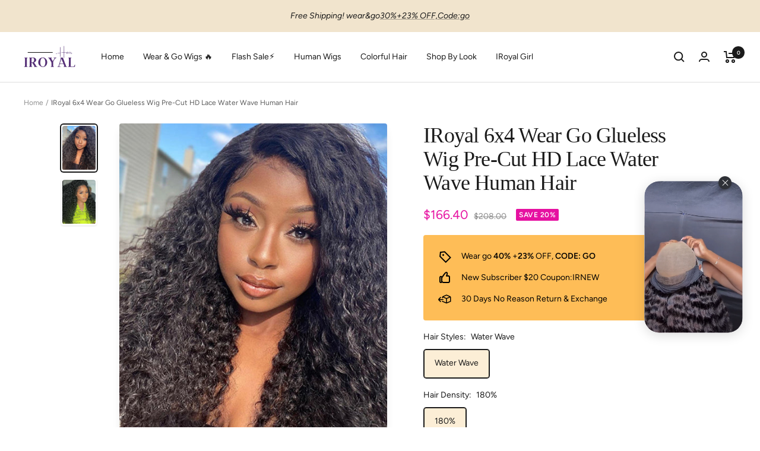

--- FILE ---
content_type: text/html; charset=utf-8
request_url: https://www.iroyalhair.com/products/iroyal-hot-hd-lace-wear-go-glueless-wigs-water-wave-human-hair-pre-cut-lace-closure-wig
body_size: 41460
content:
<!doctype html><html class="no-js" lang="en" dir="ltr">
  <head>
    <meta charset="UTF-8">
    <meta
      name="viewport"
      content="width=device-width, initial-scale=1.0, height=device-height, minimum-scale=1.0, maximum-scale=1.0"
    >
    <meta name="theme-color" content="#ffffff">

    
    

    
    

    
    

    <title>
      Wear Go Glueless Wig Pre-Cut HD Lace Water Wave Human Hair-IRoyal Hair
    </title><meta name="description" content="IRoyal Hair offers the best Pre Cut Lace Wigs human hair swiss HD lace wear go wigs, very Convenient to wear pre-cut glueless wigs, perfect for beginners. Hairstyle: straight hair, kinky curly hair, water wave hair, deep wave hair. Best choice for African Americans. Length: 18-32 inches, Hair density: 180%."><link rel="canonical" href="https://www.iroyalhair.com/products/iroyal-hot-hd-lace-wear-go-glueless-wigs-water-wave-human-hair-pre-cut-lace-closure-wig"><link rel="shortcut icon" href="//www.iroyalhair.com/cdn/shop/files/abf09dc986b0b13194ff9adcda18fc8e.png?crop=center&height=96&v=1688985949&width=96" type="image/png"><link rel="preconnect" href="https://cdn.shopify.com">
    <link rel="dns-prefetch" href="https://productreviews.shopifycdn.com">
    <link rel="dns-prefetch" href="https://www.google-analytics.com">

<link rel="preconnect" href="https://fonts.shopifycdn.com" crossorigin><link rel="preload" as="style" href="//www.iroyalhair.com/cdn/shop/t/47/assets/theme.css?v=161193182492761577171691380417">
    <link rel="preload" as="script" href="//www.iroyalhair.com/cdn/shop/t/47/assets/vendor.js?v=31715688253868339281691380417">
    <link rel="preload" as="script" href="//www.iroyalhair.com/cdn/shop/t/47/assets/theme.js?v=49814224678006473481691380417"><link rel="preload" as="fetch" href="/products/iroyal-hot-hd-lace-wear-go-glueless-wigs-water-wave-human-hair-pre-cut-lace-closure-wig.js" crossorigin>
      <link
        rel="preload"
        as="image"
        imagesizes="(max-width: 999px) calc(100vw - 48px), 640px"
        imagesrcset="//www.iroyalhair.com/cdn/shop/files/ww_7_6f537ec7-5aa0-4898-9c47-8dac1ca1f1f2.jpg?v=1690594904&width=400 400w, //www.iroyalhair.com/cdn/shop/files/ww_7_6f537ec7-5aa0-4898-9c47-8dac1ca1f1f2.jpg?v=1690594904&width=500 500w, //www.iroyalhair.com/cdn/shop/files/ww_7_6f537ec7-5aa0-4898-9c47-8dac1ca1f1f2.jpg?v=1690594904&width=510 510w
"
      ><link rel="preload" as="script" href="//www.iroyalhair.com/cdn/shop/t/47/assets/flickity.js?v=176646718982628074891691380416"><meta property="og:type" content="product">
  <meta property="og:title" content="IRoyal 6x4 Wear Go Glueless Wig Pre-Cut HD Lace Water Wave Human Hair">
  <meta
    property="product:price:amount"
    content="166.40"
  >
  <meta property="product:price:currency" content="USD"><meta property="og:image" content="http://www.iroyalhair.com/cdn/shop/files/ww_7_6f537ec7-5aa0-4898-9c47-8dac1ca1f1f2.jpg?v=1690594904">
  <meta property="og:image:secure_url" content="https://www.iroyalhair.com/cdn/shop/files/ww_7_6f537ec7-5aa0-4898-9c47-8dac1ca1f1f2.jpg?v=1690594904">
  <meta property="og:image:width" content="510">
  <meta property="og:image:height" content="680"><meta property="og:description" content="IRoyal Hair offers the best Pre Cut Lace Wigs human hair swiss HD lace wear go wigs, very Convenient to wear pre-cut glueless wigs, perfect for beginners. Hairstyle: straight hair, kinky curly hair, water wave hair, deep wave hair. Best choice for African Americans. Length: 18-32 inches, Hair density: 180%."><meta property="og:url" content="https://www.iroyalhair.com/products/iroyal-hot-hd-lace-wear-go-glueless-wigs-water-wave-human-hair-pre-cut-lace-closure-wig">
<meta property="og:site_name" content="IRoyal Hair"><meta name="twitter:card" content="summary"><meta name="twitter:title" content="IRoyal 6x4 Wear Go Glueless Wig Pre-Cut HD Lace Water Wave Human Hair">
  <meta name="twitter:description" content="
Hair Name: Wear &amp;amp; Go Glueless Wigs
Hair Style: Water Wave Hair
Hair Length: 16-30 inches
Wig Weight: 200-320g/Wig (Depending on Length and Density)
Color: Natural Black Wig
Lace Size: 6x4 Lace Closure
Cap Size: Medium, about 22.5 inches
Quality: 100% Virgin Human Hair Color Wigs
Last for One More Year
lace Medium Brown Top Swiss Lace
Hairline Pre-Cut
Shipment: DHL, FedEx, or UPS 3-7 Business Days


"><meta name="twitter:image" content="https://www.iroyalhair.com/cdn/shop/files/ww_7_6f537ec7-5aa0-4898-9c47-8dac1ca1f1f2.jpg?crop=center&height=1200&v=1690594904&width=1200">
  <meta name="twitter:image:alt" content="IRoyal 6x4 Wear Go Glueless Wig Pre-Cut HD Lace Water Wave Human Hair">
    
  <script type="application/ld+json">
    {
      "@context": "https://schema.org",
      "@type": "Product",
    "productID": 7400564883636,
    "offers": [{
          "@type": "Offer",
          "name": "Water Wave \/ 180% \/ 16",
          "availability":"https://schema.org/InStock",
          "price": 166.4,
          "priceCurrency": "USD",
          "priceValidUntil": "2026-02-11","sku": "Wig-WG-1B-WW-6x4-16-180",
          "url": "/products/iroyal-hot-hd-lace-wear-go-glueless-wigs-water-wave-human-hair-pre-cut-lace-closure-wig?variant=42328003510452"
        },
{
          "@type": "Offer",
          "name": "Water Wave \/ 180% \/ 18",
          "availability":"https://schema.org/InStock",
          "price": 192.54,
          "priceCurrency": "USD",
          "priceValidUntil": "2026-02-11","sku": "Wig-WG-1B-WW-6x4-18-180",
          "url": "/products/iroyal-hot-hd-lace-wear-go-glueless-wigs-water-wave-human-hair-pre-cut-lace-closure-wig?variant=42328003543220"
        },
{
          "@type": "Offer",
          "name": "Water Wave \/ 180% \/ 20",
          "availability":"https://schema.org/InStock",
          "price": 214.46,
          "priceCurrency": "USD",
          "priceValidUntil": "2026-02-11","sku": "Wig-WG-1B-WW-6x4-20-180",
          "url": "/products/iroyal-hot-hd-lace-wear-go-glueless-wigs-water-wave-human-hair-pre-cut-lace-closure-wig?variant=42328003575988"
        },
{
          "@type": "Offer",
          "name": "Water Wave \/ 180% \/ 22",
          "availability":"https://schema.org/InStock",
          "price": 239.45,
          "priceCurrency": "USD",
          "priceValidUntil": "2026-02-11","sku": "Wig-WG-1B-WW-6x4-22-180",
          "url": "/products/iroyal-hot-hd-lace-wear-go-glueless-wigs-water-wave-human-hair-pre-cut-lace-closure-wig?variant=42328003608756"
        },
{
          "@type": "Offer",
          "name": "Water Wave \/ 180% \/ 24",
          "availability":"https://schema.org/InStock",
          "price": 276.74,
          "priceCurrency": "USD",
          "priceValidUntil": "2026-02-11","sku": "Wig-WG-1B-WW-6x4-24-180",
          "url": "/products/iroyal-hot-hd-lace-wear-go-glueless-wigs-water-wave-human-hair-pre-cut-lace-closure-wig?variant=42328003641524"
        },
{
          "@type": "Offer",
          "name": "Water Wave \/ 180% \/ 26",
          "availability":"https://schema.org/InStock",
          "price": 319.03,
          "priceCurrency": "USD",
          "priceValidUntil": "2026-02-11","sku": "Wig-WG-1B-WW-6x4-26-180",
          "url": "/products/iroyal-hot-hd-lace-wear-go-glueless-wigs-water-wave-human-hair-pre-cut-lace-closure-wig?variant=42328003674292"
        },
{
          "@type": "Offer",
          "name": "Water Wave \/ 180% \/ 28",
          "availability":"https://schema.org/InStock",
          "price": 392.47,
          "priceCurrency": "USD",
          "priceValidUntil": "2026-02-11","sku": "Wig-WG-1B-WW-6x4-28-180",
          "url": "/products/iroyal-hot-hd-lace-wear-go-glueless-wigs-water-wave-human-hair-pre-cut-lace-closure-wig?variant=42328003707060"
        },
{
          "@type": "Offer",
          "name": "Water Wave \/ 180% \/ 30",
          "availability":"https://schema.org/InStock",
          "price": 461.67,
          "priceCurrency": "USD",
          "priceValidUntil": "2026-02-11","sku": "Wig-WG-1B-WW-6x4-30-180",
          "url": "/products/iroyal-hot-hd-lace-wear-go-glueless-wigs-water-wave-human-hair-pre-cut-lace-closure-wig?variant=42328003739828"
        }
],"aggregateRating": {
        "@type": "AggregateRating",
        "ratingValue": "4.92",
        "reviewCount": "26",
        "worstRating": "1.0",
        "bestRating": "5.0"
      },"brand": {
      "@type": "Brand",
      "name": "IRoyal Hair"
    },
    "name": "IRoyal 6x4 Wear Go Glueless Wig Pre-Cut HD Lace Water Wave Human Hair",
    "description": "\nHair Name: Wear \u0026amp; Go Glueless Wigs\nHair Style: Water Wave Hair\nHair Length: 16-30 inches\nWig Weight: 200-320g\/Wig (Depending on Length and Density)\nColor: Natural Black Wig\nLace Size: 6x4 Lace Closure\nCap Size: Medium, about 22.5 inches\nQuality: 100% Virgin Human Hair Color Wigs\nLast for One More Year\nlace Medium Brown Top Swiss Lace\nHairline Pre-Cut\nShipment: DHL, FedEx, or UPS 3-7 Business Days\n\n\n",
    "category": "Wear Go Wig",
    "url": "/products/iroyal-hot-hd-lace-wear-go-glueless-wigs-water-wave-human-hair-pre-cut-lace-closure-wig",
    "sku": "Wig-WG-1B-WW-6x4-16-180",
    "image": {
      "@type": "ImageObject",
      "url": "https://www.iroyalhair.com/cdn/shop/files/ww_7_6f537ec7-5aa0-4898-9c47-8dac1ca1f1f2.jpg?v=1690594904&width=1024",
      "image": "https://www.iroyalhair.com/cdn/shop/files/ww_7_6f537ec7-5aa0-4898-9c47-8dac1ca1f1f2.jpg?v=1690594904&width=1024",
      "name": "IRoyal 6x4 Wear Go Glueless Wig Pre-Cut HD Lace Water Wave Human Hair",
      "width": "1024",
      "height": "1024"
    }
    }
  </script>



  <script type="application/ld+json">
    {
      "@context": "https://schema.org",
      "@type": "BreadcrumbList",
  "itemListElement": [{
      "@type": "ListItem",
      "position": 1,
      "name": "Home",
      "item": "https://www.iroyalhair.com"
    },{
          "@type": "ListItem",
          "position": 2,
          "name": "IRoyal 6x4 Wear Go Glueless Wig Pre-Cut HD Lace Water Wave Human Hair",
          "item": "https://www.iroyalhair.com/products/iroyal-hot-hd-lace-wear-go-glueless-wigs-water-wave-human-hair-pre-cut-lace-closure-wig"
        }]
    }
  </script>


    <style>
  /* Typography (heading) */
  
/* Typography (body) */
  @font-face {
  font-family: Figtree;
  font-weight: 400;
  font-style: normal;
  font-display: swap;
  src: url("//www.iroyalhair.com/cdn/fonts/figtree/figtree_n4.3c0838aba1701047e60be6a99a1b0a40ce9b8419.woff2") format("woff2"),
       url("//www.iroyalhair.com/cdn/fonts/figtree/figtree_n4.c0575d1db21fc3821f17fd6617d3dee552312137.woff") format("woff");
}

@font-face {
  font-family: Figtree;
  font-weight: 400;
  font-style: italic;
  font-display: swap;
  src: url("//www.iroyalhair.com/cdn/fonts/figtree/figtree_i4.89f7a4275c064845c304a4cf8a4a586060656db2.woff2") format("woff2"),
       url("//www.iroyalhair.com/cdn/fonts/figtree/figtree_i4.6f955aaaafc55a22ffc1f32ecf3756859a5ad3e2.woff") format("woff");
}

@font-face {
  font-family: Figtree;
  font-weight: 600;
  font-style: normal;
  font-display: swap;
  src: url("//www.iroyalhair.com/cdn/fonts/figtree/figtree_n6.9d1ea52bb49a0a86cfd1b0383d00f83d3fcc14de.woff2") format("woff2"),
       url("//www.iroyalhair.com/cdn/fonts/figtree/figtree_n6.f0fcdea525a0e47b2ae4ab645832a8e8a96d31d3.woff") format("woff");
}

@font-face {
  font-family: Figtree;
  font-weight: 600;
  font-style: italic;
  font-display: swap;
  src: url("//www.iroyalhair.com/cdn/fonts/figtree/figtree_i6.702baae75738b446cfbed6ac0d60cab7b21e61ba.woff2") format("woff2"),
       url("//www.iroyalhair.com/cdn/fonts/figtree/figtree_i6.6b8dc40d16c9905d29525156e284509f871ce8f9.woff") format("woff");
}

:root {--heading-color: 26, 26, 26;
    --text-color: 26, 26, 26;
    --background: 255, 255, 255;
    --secondary-background: 252, 238, 214;
    --border-color: 221, 221, 221;
    --border-color-darker: 163, 163, 163;
    --product-bundle-border-color: var(--border-color);
    --success-color: 46, 158, 123;
    --success-background: 213, 236, 229;
    --error-color: 222, 42, 42;
    --error-background: 253, 240, 240;
    --primary-button-background: 218, 185, 143;
    --primary-button-text-color: 255, 255, 255;
    --secondary-button-background: 26, 26, 26;
    --secondary-button-text-color: 255, 255, 255;
    --product-video-player-icon: #FF0000;
    --product-star-rating: 246, 164, 41;
    --product-on-sale-accent: 230, 17, 161;
    --product-on-sale-background: 230, 17, 161;
    --product-on-sale-text-color: 255, 255, 255;
    --product-sold-out-accent: 111, 113, 155;
    --product-custom-label-background: 64, 93, 230;
    --product-custom-label-text-color: 255, 255, 255;
    --product-custom-label-2-background: 243, 229, 182;
    --product-custom-label-2-text-color: 0, 0, 0;
    --product-low-stock-text-color: 222, 42, 42;
    --product-in-stock-text-color: 46, 158, 123;
    --loading-bar-background: 26, 26, 26;

    /* Custom shadow */
    --box-shadow-small: 0 1px 3px 0 rgb(0 0 0 / 0.1), 0 1px 2px -1px rgb(0 0 0 / 0.1);
    --box-shadow-medium: 0 4px 6px -1px rgb(0 0 0 / 0.1), 0 2px 4px -2px rgb(0 0 0 / 0.1);
    --box-shadow-large: 0 10px 15px -3px rgb(0 0 0 / 0.1), 0 4px 6px -4px rgb(0 0 0 / 0.1);
    --box-shadow-small-reduced: 0 1px 2px 0 rgb(0 0 0 / 0.05);
    --box-shadow-medium-reduced: 0 1px 3px 0 rgb(0 0 0 / 0.1), 0 1px 2px -1px rgb(0 0 0 / 0.1);
    --box-shadow-large-reduced: 0 1px 3px 0 rgb(0 0 0 / 0.1), 0 1px 2px -1px rgb(0 0 0 / 0.1);

    /* We duplicate some "base" colors as root colors, which is useful to use on drawer elements or popover without. Those should not be overridden to avoid issues */
    --root-heading-color: 26, 26, 26;
    --root-text-color: 26, 26, 26;
    --root-background: 255, 255, 255;
    --root-border-color: 221, 221, 221;

    --base-font-size: 14px;
    --test-family: ;
    --heading-font-family: "New York", Iowan Old Style, Apple Garamond, Baskerville, Times New Roman, Droid Serif, Times, Source Serif Pro, serif, Apple Color Emoji, Segoe UI Emoji, Segoe UI Symbol;
    --heading-font-weight: 400;
    --heading-font-style: normal;
    --heading-text-transform: normal;
    --text-font-family: Figtree, sans-serif;
    --text-font-weight: 400;
    --text-font-style: normal;
    --text-font-bold-weight: 600;

    /* Typography (font size) */
    --heading-xxsmall-font-size: 11px;
    --heading-xsmall-font-size: 11px;
    --heading-small-font-size: 12px;
    --heading-large-font-size: 36px;
    --heading-h1-font-size: 36px;
    --heading-h2-font-size: 30px;
    --heading-h3-font-size: 26px;
    --heading-h4-font-size: 24px;
    --heading-h5-font-size: 20px;
    --heading-h6-font-size: 16px;

    /* Control the look and feel of the product form by changing vertical spacing */
    --product-form-vertical-spacing: 16px;

    /* Control the look and feel of the theme by changing radius of various elements */
    --button-border-radius: 4px;
    --block-border-radius: 8px;
    --block-border-radius-reduced: 4px;
    --color-swatch-border-radius: var(--button-border-radius);

    /* Button size */
    --button-height: 45px;
    --button-small-height: 36px;
    --button-tiny-height: 28px;

    /* Form related */
    --form-input-field-height: 45px;
    --form-input-gap: 16px;
    --form-submit-margin: 24px;

    /* Product listing related variables */
    --product-list-block-spacing: 32px;

    /* Video related */
    --play-button-background: 255, 255, 255;
    --play-button-arrow: 255, 255, 255;

    /* RTL support */
    --transform-logical-flip: 1;
    --transform-origin-start: left;
    --transform-origin-end: right;

    /* Multi line truncation */
    --multi-line-truncation: 2;

    /* Other */
    --zoom-cursor-svg-url: url(//www.iroyalhair.com/cdn/shop/t/47/assets/zoom-cursor.svg?v=39908859784506347231691380417);
    --arrow-right-svg-url: url(//www.iroyalhair.com/cdn/shop/t/47/assets/arrow-right.svg?v=40046868119262634591691380416);
    --arrow-left-svg-url: url(//www.iroyalhair.com/cdn/shop/t/47/assets/arrow-left.svg?v=158856395986752206651691380416);

    /* Some useful variables that we can reuse in our CSS. Some explanation are needed for some of them:
       - container-max-width-minus-gutters: represents the container max width without the edge gutters
       - container-outer-width: considering the screen width, represent all the space outside the container
       - container-outer-margin: same as container-outer-width but get set to 0 inside a container
       - container-inner-width: the effective space inside the container (minus gutters)
       - grid-column-width: represents the width of a single column of the grid
       - vertical-breather: this is a variable that defines the global "spacing" between sections, and inside the section
                            to create some "breath" and minimum spacing
     */
    --container-max-width: 1600px;
    --container-gutter: 24px;
    --container-max-width-minus-gutters: calc(var(--container-max-width) - (var(--container-gutter)) * 2);
    --container-outer-width: max(calc((100vw - var(--container-max-width-minus-gutters)) / 2), var(--container-gutter));
    --container-outer-margin: var(--container-outer-width);
    --container-inner-width: calc(100vw - var(--container-outer-width) * 2);

    --grid-column-count: 10;
    --grid-gap: 24px;
    --grid-column-width: calc((100vw - var(--container-outer-width) * 2 - var(--grid-gap) * (var(--grid-column-count) - 1)) / var(--grid-column-count));

    --vertical-breather: 48px;
    --vertical-breather-tight: 48px;

    /* Shopify related variables */
    --payment-terms-background-color: #ffffff;
  }

  @media screen and (min-width: 741px) {
    :root {
      --container-gutter: 40px;
      --grid-column-count: 20;
      --vertical-breather: 64px;
      --vertical-breather-tight: 64px;

      /* Typography (font size) */
      --heading-xsmall-font-size: 12px;
      --heading-small-font-size: 13px;
      --heading-large-font-size: 52px;
      --heading-h1-font-size: 48px;
      --heading-h2-font-size: 38px;
      --heading-h3-font-size: 32px;
      --heading-h4-font-size: 24px;
      --heading-h5-font-size: 20px;
      --heading-h6-font-size: 18px;

      /* Form related */
      
      --form-submit-margin: 32px;

      /* Button size */
      
    }
  }

  @media screen and (min-width: 1200px) {
    :root {
      --vertical-breather: 80px;
      --vertical-breather-tight: 64px;
      --product-list-block-spacing: 48px;

      /* Typography */
      --heading-large-font-size: 64px;
      --heading-h1-font-size: 56px;
      --heading-h2-font-size: 48px;
      --heading-h3-font-size: 36px;
      --heading-h4-font-size: 30px;
      --heading-h5-font-size: 24px;
      --heading-h6-font-size: 18px;
    }
  }

  @media screen and (min-width: 1600px) {
    :root {
      --vertical-breather: 90px;
      --vertical-breather-tight: 64px;
    }
  }
</style>

    <script>
  // This allows to expose several variables to the global scope, to be used in scripts
  window.themeVariables = {
    settings: {
      direction: "ltr",
      pageType: "product",
      cartCount: 0,
      moneyFormat: "${{amount}}",
      moneyWithCurrencyFormat: "${{amount}} USD",
      showVendor: false,
      discountMode: "percentage",
      currencyCodeEnabled: false,
      searchMode: "product,collection",
      searchUnavailableProducts: "last",
      cartType: "drawer",
      cartCurrency: "USD",
      mobileZoomFactor: 2.5
    },

    routes: {
      host: "www.iroyalhair.com",
      rootUrl: "\/",
      rootUrlWithoutSlash: '',
      cartUrl: "\/cart",
      cartAddUrl: "\/cart\/add",
      cartChangeUrl: "\/cart\/change",
      searchUrl: "\/search",
      predictiveSearchUrl: "\/search\/suggest",
      productRecommendationsUrl: "\/recommendations\/products"
    },

    strings: {
      accessibilityDelete: "Delete",
      accessibilityClose: "Close",
      collectionSoldOut: "Sold out",
      collectionDiscount: "Save @savings@",
      productSalePrice: "Sale price",
      productRegularPrice: "Regular price",
      productFormUnavailable: "Unavailable",
      productFormSoldOut: "Sold out",
      productFormPreOrder: "Pre-order",
      productFormAddToCart: "Add to cart",
      searchNoResults: "No results could be found.",
      searchNewSearch: "New search",
      searchProducts: "Products",
      searchArticles: "Journal",
      searchPages: "Pages",
      searchCollections: "Collections",
      cartViewCart: "View cart",
      cartItemAdded: "Item added to your cart!",
      cartItemAddedShort: "Added to your cart!",
      cartAddOrderNote: "Add order note",
      cartEditOrderNote: "Edit order note",
      shippingEstimatorNoResults: "Sorry, we do not ship to your address.",
      shippingEstimatorOneResult: "There is one shipping rate for your address:",
      shippingEstimatorMultipleResults: "There are several shipping rates for your address:",
      shippingEstimatorError: "One or more error occurred while retrieving shipping rates:"
    },

    libs: {
      flickity: "\/\/www.iroyalhair.com\/cdn\/shop\/t\/47\/assets\/flickity.js?v=176646718982628074891691380416",
      photoswipe: "\/\/www.iroyalhair.com\/cdn\/shop\/t\/47\/assets\/photoswipe.js?v=132268647426145925301691380417",
      qrCode: "\/\/www.iroyalhair.com\/cdn\/shopifycloud\/storefront\/assets\/themes_support\/vendor\/qrcode-3f2b403b.js"
    },

    breakpoints: {
      phone: 'screen and (max-width: 740px)',
      tablet: 'screen and (min-width: 741px) and (max-width: 999px)',
      tabletAndUp: 'screen and (min-width: 741px)',
      pocket: 'screen and (max-width: 999px)',
      lap: 'screen and (min-width: 1000px) and (max-width: 1199px)',
      lapAndUp: 'screen and (min-width: 1000px)',
      desktop: 'screen and (min-width: 1200px)',
      wide: 'screen and (min-width: 1400px)'
    }
  };

  window.addEventListener('pageshow', async () => {
    const cartContent = await (await fetch(`${window.themeVariables.routes.cartUrl}.js`, {cache: 'reload'})).json();
    document.documentElement.dispatchEvent(new CustomEvent('cart:refresh', {detail: {cart: cartContent}}));
  });

  if ('noModule' in HTMLScriptElement.prototype) {
    // Old browsers (like IE) that does not support module will be considered as if not executing JS at all
    document.documentElement.className = document.documentElement.className.replace('no-js', 'js');

    requestAnimationFrame(() => {
      const viewportHeight = (window.visualViewport ? window.visualViewport.height : document.documentElement.clientHeight);
      document.documentElement.style.setProperty('--window-height',viewportHeight + 'px');
    });
  }// We save the product ID in local storage to be eventually used for recently viewed section
    try {
      const items = JSON.parse(localStorage.getItem('theme:recently-viewed-products') || '[]');

      // We check if the current product already exists, and if it does not, we add it at the start
      if (!items.includes(7400564883636)) {
        items.unshift(7400564883636);
      }

      localStorage.setItem('theme:recently-viewed-products', JSON.stringify(items.slice(0, 20)));
    } catch (e) {
      // Safari in private mode does not allow setting item, we silently fail
    }</script>


    <link rel="stylesheet" href="//www.iroyalhair.com/cdn/shop/t/47/assets/theme.css?v=161193182492761577171691380417">

    <script src="//www.iroyalhair.com/cdn/shop/t/47/assets/vendor.js?v=31715688253868339281691380417" defer></script>
    <script src="//www.iroyalhair.com/cdn/shop/t/47/assets/theme.js?v=49814224678006473481691380417" defer></script>
    <script src="//www.iroyalhair.com/cdn/shop/t/47/assets/custom.js?v=52895170531405080741691380416" defer></script><script>window.performance && window.performance.mark && window.performance.mark('shopify.content_for_header.start');</script><meta name="google-site-verification" content="SCiU5rEcsWjPfLXStH7O8VihavsW5tWX5duow5ZSaV8">
<meta id="shopify-digital-wallet" name="shopify-digital-wallet" content="/60021964980/digital_wallets/dialog">
<meta name="shopify-checkout-api-token" content="d6335902c494e0d749527bc8ac7248e1">
<meta id="in-context-paypal-metadata" data-shop-id="60021964980" data-venmo-supported="true" data-environment="production" data-locale="en_US" data-paypal-v4="true" data-currency="USD">
<link rel="alternate" hreflang="x-default" href="https://www.iroyalhair.com/products/iroyal-hot-hd-lace-wear-go-glueless-wigs-water-wave-human-hair-pre-cut-lace-closure-wig">
<link rel="alternate" hreflang="en" href="https://www.iroyalhair.com/products/iroyal-hot-hd-lace-wear-go-glueless-wigs-water-wave-human-hair-pre-cut-lace-closure-wig">
<link rel="alternate" hreflang="en-FR" href="https://www.iroyalhair.com/en-fr/products/iroyal-hot-hd-lace-wear-go-glueless-wigs-water-wave-human-hair-pre-cut-lace-closure-wig">
<link rel="alternate" type="application/json+oembed" href="https://www.iroyalhair.com/products/iroyal-hot-hd-lace-wear-go-glueless-wigs-water-wave-human-hair-pre-cut-lace-closure-wig.oembed">
<script async="async" src="/checkouts/internal/preloads.js?locale=en-US"></script>
<script id="shopify-features" type="application/json">{"accessToken":"d6335902c494e0d749527bc8ac7248e1","betas":["rich-media-storefront-analytics"],"domain":"www.iroyalhair.com","predictiveSearch":true,"shopId":60021964980,"locale":"en"}</script>
<script>var Shopify = Shopify || {};
Shopify.shop = "womansromancehair.myshopify.com";
Shopify.locale = "en";
Shopify.currency = {"active":"USD","rate":"1.0"};
Shopify.country = "US";
Shopify.theme = {"name":"Zalify 1.5.0 2023-08-07","id":132028203188,"schema_name":"Zalify","schema_version":"1.5.0","theme_store_id":null,"role":"main"};
Shopify.theme.handle = "null";
Shopify.theme.style = {"id":null,"handle":null};
Shopify.cdnHost = "www.iroyalhair.com/cdn";
Shopify.routes = Shopify.routes || {};
Shopify.routes.root = "/";</script>
<script type="module">!function(o){(o.Shopify=o.Shopify||{}).modules=!0}(window);</script>
<script>!function(o){function n(){var o=[];function n(){o.push(Array.prototype.slice.apply(arguments))}return n.q=o,n}var t=o.Shopify=o.Shopify||{};t.loadFeatures=n(),t.autoloadFeatures=n()}(window);</script>
<script id="shop-js-analytics" type="application/json">{"pageType":"product"}</script>
<script defer="defer" async type="module" src="//www.iroyalhair.com/cdn/shopifycloud/shop-js/modules/v2/client.init-shop-cart-sync_BN7fPSNr.en.esm.js"></script>
<script defer="defer" async type="module" src="//www.iroyalhair.com/cdn/shopifycloud/shop-js/modules/v2/chunk.common_Cbph3Kss.esm.js"></script>
<script defer="defer" async type="module" src="//www.iroyalhair.com/cdn/shopifycloud/shop-js/modules/v2/chunk.modal_DKumMAJ1.esm.js"></script>
<script type="module">
  await import("//www.iroyalhair.com/cdn/shopifycloud/shop-js/modules/v2/client.init-shop-cart-sync_BN7fPSNr.en.esm.js");
await import("//www.iroyalhair.com/cdn/shopifycloud/shop-js/modules/v2/chunk.common_Cbph3Kss.esm.js");
await import("//www.iroyalhair.com/cdn/shopifycloud/shop-js/modules/v2/chunk.modal_DKumMAJ1.esm.js");

  window.Shopify.SignInWithShop?.initShopCartSync?.({"fedCMEnabled":true,"windoidEnabled":true});

</script>
<script>(function() {
  var isLoaded = false;
  function asyncLoad() {
    if (isLoaded) return;
    isLoaded = true;
    var urls = ["\/\/social-login.oxiapps.com\/api\/init?vt=928348\u0026shop=womansromancehair.myshopify.com","https:\/\/app.mambasms.com\/forms.js?shop=womansromancehair.myshopify.com","https:\/\/sdks.zalify.com\/pixel.js?wid=cljo12a6x03j7q31pd4afjk24\u0026shop=womansromancehair.myshopify.com"];
    for (var i = 0; i < urls.length; i++) {
      var s = document.createElement('script');
      s.type = 'text/javascript';
      s.async = true;
      s.src = urls[i];
      var x = document.getElementsByTagName('script')[0];
      x.parentNode.insertBefore(s, x);
    }
  };
  if(window.attachEvent) {
    window.attachEvent('onload', asyncLoad);
  } else {
    window.addEventListener('load', asyncLoad, false);
  }
})();</script>
<script id="__st">var __st={"a":60021964980,"offset":-28800,"reqid":"41b11143-9b4d-42bc-a5a6-1372496e702b-1770000849","pageurl":"www.iroyalhair.com\/products\/iroyal-hot-hd-lace-wear-go-glueless-wigs-water-wave-human-hair-pre-cut-lace-closure-wig","u":"69a32ccb2136","p":"product","rtyp":"product","rid":7400564883636};</script>
<script>window.ShopifyPaypalV4VisibilityTracking = true;</script>
<script id="captcha-bootstrap">!function(){'use strict';const t='contact',e='account',n='new_comment',o=[[t,t],['blogs',n],['comments',n],[t,'customer']],c=[[e,'customer_login'],[e,'guest_login'],[e,'recover_customer_password'],[e,'create_customer']],r=t=>t.map((([t,e])=>`form[action*='/${t}']:not([data-nocaptcha='true']) input[name='form_type'][value='${e}']`)).join(','),a=t=>()=>t?[...document.querySelectorAll(t)].map((t=>t.form)):[];function s(){const t=[...o],e=r(t);return a(e)}const i='password',u='form_key',d=['recaptcha-v3-token','g-recaptcha-response','h-captcha-response',i],f=()=>{try{return window.sessionStorage}catch{return}},m='__shopify_v',_=t=>t.elements[u];function p(t,e,n=!1){try{const o=window.sessionStorage,c=JSON.parse(o.getItem(e)),{data:r}=function(t){const{data:e,action:n}=t;return t[m]||n?{data:e,action:n}:{data:t,action:n}}(c);for(const[e,n]of Object.entries(r))t.elements[e]&&(t.elements[e].value=n);n&&o.removeItem(e)}catch(o){console.error('form repopulation failed',{error:o})}}const l='form_type',E='cptcha';function T(t){t.dataset[E]=!0}const w=window,h=w.document,L='Shopify',v='ce_forms',y='captcha';let A=!1;((t,e)=>{const n=(g='f06e6c50-85a8-45c8-87d0-21a2b65856fe',I='https://cdn.shopify.com/shopifycloud/storefront-forms-hcaptcha/ce_storefront_forms_captcha_hcaptcha.v1.5.2.iife.js',D={infoText:'Protected by hCaptcha',privacyText:'Privacy',termsText:'Terms'},(t,e,n)=>{const o=w[L][v],c=o.bindForm;if(c)return c(t,g,e,D).then(n);var r;o.q.push([[t,g,e,D],n]),r=I,A||(h.body.append(Object.assign(h.createElement('script'),{id:'captcha-provider',async:!0,src:r})),A=!0)});var g,I,D;w[L]=w[L]||{},w[L][v]=w[L][v]||{},w[L][v].q=[],w[L][y]=w[L][y]||{},w[L][y].protect=function(t,e){n(t,void 0,e),T(t)},Object.freeze(w[L][y]),function(t,e,n,w,h,L){const[v,y,A,g]=function(t,e,n){const i=e?o:[],u=t?c:[],d=[...i,...u],f=r(d),m=r(i),_=r(d.filter((([t,e])=>n.includes(e))));return[a(f),a(m),a(_),s()]}(w,h,L),I=t=>{const e=t.target;return e instanceof HTMLFormElement?e:e&&e.form},D=t=>v().includes(t);t.addEventListener('submit',(t=>{const e=I(t);if(!e)return;const n=D(e)&&!e.dataset.hcaptchaBound&&!e.dataset.recaptchaBound,o=_(e),c=g().includes(e)&&(!o||!o.value);(n||c)&&t.preventDefault(),c&&!n&&(function(t){try{if(!f())return;!function(t){const e=f();if(!e)return;const n=_(t);if(!n)return;const o=n.value;o&&e.removeItem(o)}(t);const e=Array.from(Array(32),(()=>Math.random().toString(36)[2])).join('');!function(t,e){_(t)||t.append(Object.assign(document.createElement('input'),{type:'hidden',name:u})),t.elements[u].value=e}(t,e),function(t,e){const n=f();if(!n)return;const o=[...t.querySelectorAll(`input[type='${i}']`)].map((({name:t})=>t)),c=[...d,...o],r={};for(const[a,s]of new FormData(t).entries())c.includes(a)||(r[a]=s);n.setItem(e,JSON.stringify({[m]:1,action:t.action,data:r}))}(t,e)}catch(e){console.error('failed to persist form',e)}}(e),e.submit())}));const S=(t,e)=>{t&&!t.dataset[E]&&(n(t,e.some((e=>e===t))),T(t))};for(const o of['focusin','change'])t.addEventListener(o,(t=>{const e=I(t);D(e)&&S(e,y())}));const B=e.get('form_key'),M=e.get(l),P=B&&M;t.addEventListener('DOMContentLoaded',(()=>{const t=y();if(P)for(const e of t)e.elements[l].value===M&&p(e,B);[...new Set([...A(),...v().filter((t=>'true'===t.dataset.shopifyCaptcha))])].forEach((e=>S(e,t)))}))}(h,new URLSearchParams(w.location.search),n,t,e,['guest_login'])})(!0,!0)}();</script>
<script integrity="sha256-4kQ18oKyAcykRKYeNunJcIwy7WH5gtpwJnB7kiuLZ1E=" data-source-attribution="shopify.loadfeatures" defer="defer" src="//www.iroyalhair.com/cdn/shopifycloud/storefront/assets/storefront/load_feature-a0a9edcb.js" crossorigin="anonymous"></script>
<script data-source-attribution="shopify.dynamic_checkout.dynamic.init">var Shopify=Shopify||{};Shopify.PaymentButton=Shopify.PaymentButton||{isStorefrontPortableWallets:!0,init:function(){window.Shopify.PaymentButton.init=function(){};var t=document.createElement("script");t.src="https://www.iroyalhair.com/cdn/shopifycloud/portable-wallets/latest/portable-wallets.en.js",t.type="module",document.head.appendChild(t)}};
</script>
<script data-source-attribution="shopify.dynamic_checkout.buyer_consent">
  function portableWalletsHideBuyerConsent(e){var t=document.getElementById("shopify-buyer-consent"),n=document.getElementById("shopify-subscription-policy-button");t&&n&&(t.classList.add("hidden"),t.setAttribute("aria-hidden","true"),n.removeEventListener("click",e))}function portableWalletsShowBuyerConsent(e){var t=document.getElementById("shopify-buyer-consent"),n=document.getElementById("shopify-subscription-policy-button");t&&n&&(t.classList.remove("hidden"),t.removeAttribute("aria-hidden"),n.addEventListener("click",e))}window.Shopify?.PaymentButton&&(window.Shopify.PaymentButton.hideBuyerConsent=portableWalletsHideBuyerConsent,window.Shopify.PaymentButton.showBuyerConsent=portableWalletsShowBuyerConsent);
</script>
<script>
  function portableWalletsCleanup(e){e&&e.src&&console.error("Failed to load portable wallets script "+e.src);var t=document.querySelectorAll("shopify-accelerated-checkout .shopify-payment-button__skeleton, shopify-accelerated-checkout-cart .wallet-cart-button__skeleton"),e=document.getElementById("shopify-buyer-consent");for(let e=0;e<t.length;e++)t[e].remove();e&&e.remove()}function portableWalletsNotLoadedAsModule(e){e instanceof ErrorEvent&&"string"==typeof e.message&&e.message.includes("import.meta")&&"string"==typeof e.filename&&e.filename.includes("portable-wallets")&&(window.removeEventListener("error",portableWalletsNotLoadedAsModule),window.Shopify.PaymentButton.failedToLoad=e,"loading"===document.readyState?document.addEventListener("DOMContentLoaded",window.Shopify.PaymentButton.init):window.Shopify.PaymentButton.init())}window.addEventListener("error",portableWalletsNotLoadedAsModule);
</script>

<script type="module" src="https://www.iroyalhair.com/cdn/shopifycloud/portable-wallets/latest/portable-wallets.en.js" onError="portableWalletsCleanup(this)" crossorigin="anonymous"></script>
<script nomodule>
  document.addEventListener("DOMContentLoaded", portableWalletsCleanup);
</script>

<link id="shopify-accelerated-checkout-styles" rel="stylesheet" media="screen" href="https://www.iroyalhair.com/cdn/shopifycloud/portable-wallets/latest/accelerated-checkout-backwards-compat.css" crossorigin="anonymous">
<style id="shopify-accelerated-checkout-cart">
        #shopify-buyer-consent {
  margin-top: 1em;
  display: inline-block;
  width: 100%;
}

#shopify-buyer-consent.hidden {
  display: none;
}

#shopify-subscription-policy-button {
  background: none;
  border: none;
  padding: 0;
  text-decoration: underline;
  font-size: inherit;
  cursor: pointer;
}

#shopify-subscription-policy-button::before {
  box-shadow: none;
}

      </style>

<script>window.performance && window.performance.mark && window.performance.mark('shopify.content_for_header.end');</script>
  
<script>
    
    
    
    
    var gsf_conversion_data = {page_type : 'product', event : 'view_item', data : {product_data : [{variant_id : 42328003510452, product_id : 7400564883636, name : "IRoyal 6x4 Wear Go Glueless Wig Pre-Cut HD Lace Water Wave Human Hair", price : "166.40", currency : "USD", sku : "Wig-WG-1B-WW-6x4-16-180", brand : "IRoyal Hair", variant : "Water Wave / 180% / 16", category : "Wear Go Wig", quantity : "200" }], total_price : "166.40", shop_currency : "USD"}};
    
</script>
<!-- BEGIN app block: shopify://apps/zalify-pixel-popups-emails/blocks/popup-embed/0f5e9b69-424e-42a3-8bd7-8d5b75dd8130 -->
<meta class="zalify-popup" data-app-key="womansromancehair" />
<script data-version="2.0">


const isCheckLightHouse = () => {
  try {
    const lightHouse =
      (navigator.userAgentData &&
        JSON.stringify(navigator.userAgentData).indexOf('Lighthouse') >
          -1) ||
      navigator.userAgent.indexOf('Chrome-Lighthouse') > -1;
    return Boolean(lightHouse);
  } catch (error) {}
  return false;
};
if (!isCheckLightHouse()) {
  document.write('\<script src="https://sdks.zalify.com/pixel.js"\>\<\/script\>\<script src="https://sdk-tracking.zalify.com/app-embed.js?shop_key=womansromancehair"\>\<\/script\>')
}


</script>

<script>
  window.zalifyShopify = {
    product :  
          {
            "id": "7400564883636",
            "title": "IRoyal 6x4 Wear Go Glueless Wig Pre-Cut HD Lace Water Wave Human Hair",
            "handle": "iroyal-hot-hd-lace-wear-go-glueless-wigs-water-wave-human-hair-pre-cut-lace-closure-wig",
            "published_at": "2023-07-31 02:19:50 -0700",
            "created_at":  "2023-07-21 03:25:40 -0700",
            "vendor": "IRoyal Hair",
            "type": "Wear Go Wig",
            "price": 16640,
            "price_min": 16640,
            "price_max": 46167,
            "available": true,
            "variants": [{"id":42328003510452,"title":"Water Wave \/ 180% \/ 16","option1":"Water Wave","option2":"180%","option3":"16","sku":"Wig-WG-1B-WW-6x4-16-180","requires_shipping":true,"taxable":false,"featured_image":null,"available":true,"name":"IRoyal 6x4 Wear Go Glueless Wig Pre-Cut HD Lace Water Wave Human Hair - Water Wave \/ 180% \/ 16","public_title":"Water Wave \/ 180% \/ 16","options":["Water Wave","180%","16"],"price":16640,"weight":200,"compare_at_price":20800,"inventory_management":"shopify","barcode":null,"requires_selling_plan":false,"selling_plan_allocations":[]},{"id":42328003543220,"title":"Water Wave \/ 180% \/ 18","option1":"Water Wave","option2":"180%","option3":"18","sku":"Wig-WG-1B-WW-6x4-18-180","requires_shipping":true,"taxable":false,"featured_image":null,"available":true,"name":"IRoyal 6x4 Wear Go Glueless Wig Pre-Cut HD Lace Water Wave Human Hair - Water Wave \/ 180% \/ 18","public_title":"Water Wave \/ 180% \/ 18","options":["Water Wave","180%","18"],"price":19254,"weight":200,"compare_at_price":24068,"inventory_management":"shopify","barcode":null,"requires_selling_plan":false,"selling_plan_allocations":[]},]

          }
        ,
    collection:
        
            null
        


     ,
    search:
      
        null
      


  }
</script>

<script>
(function(){

// 增强实时分析
function getCookie(cname) {
 const name = cname + '=';
 const ca = document.cookie.split(';');
 for (let i = 0; i < ca.length; i++) {
   const c = ca[i].trim();
   if (c.indexOf(name) == 0) return c.substring(name.length, c.length);
 }
 return '';
}

function setCookie(
 name,
 value,
 timeout = 365 * 86400,
) {
 try {
   const d = new Date();
   d.setTime(d.getTime() + timeout * 1000);
   const expires = 'expires=' + d.toUTCString();
   const mainDomain = location.origin.includes('wwww') ? getMainDomain(location.origin) :'';
   const domain =  mainDomain?'domain=' + mainDomain :'';
   const expiresString = timeout === 0 ? '' : ';' + expires;

   document.cookie = name + '=' + value + expiresString + ';' + domain + '';
 } catch (error) {

 }
}

function getMainDomain(url) {
 let mainDomain = url.match(
   /(?:https?:\/\/)?(?:[^@\n]+@)?(?:www\.)?([^:/\n]+)/im,
 )?.[1];
 if (!mainDomain) {
   return url;
 }
 if (mainDomain.split('.').length > 2) {
   const parts = mainDomain.split('.');
   mainDomain = parts.slice(parts.length - 2).join('.');
 }

 return mainDomain;
}


const landingPageKey = 'zalify_landing_page';

function getLandingPage() {
 return localStorage.getItem(landingPageKey) || getCookie(landingPageKey);
}

function setLandingPage(url) {
 if (getLandingPage()) {
   return;
 }
 localStorage.setItem(landingPageKey, url);
 setCookie(landingPageKey, url);
}

const key = 'zalify_referrer';


function setReferrer(url) {
 // 因为只拿第一个 landing page 匹配的 referrer，
 if (getLandingPage()) {
   return;
 }
 localStorage.setItem(key, url);
 setCookie(key, url);
}
try {
 // 顺序不能反
 setReferrer(document.referrer);
 setLandingPage(location.href);
 console.log('landing_page',getLandingPage())
} catch (error) {}
})()
</script>

<!-- END app block --><!-- BEGIN app block: shopify://apps/oxi-social-login/blocks/social-login-embed/24ad60bc-8f09-42fa-807e-e5eda0fdae17 -->


<script>
    
        var vt = '1768289816';
    
        var oxi_data_scheme = 'light';
        if (document.querySelector('html').hasAttribute('data-scheme')) {
            oxi_data_scheme = document.querySelector('html').getAttribute('data-scheme');
        }
    function wfete(selector) {
    return new Promise(resolve => {
    if (document.querySelector(selector)) {
      return resolve(document.querySelector(selector));
    }

    const observer = new MutationObserver(() => {
      if (document.querySelector(selector)) {
        resolve(document.querySelector(selector));
        observer.disconnect();
      }
    });

    observer.observe(document.body, {
      subtree: true,
      childList: true,
    });
    });
  }
  async function oxi_init() {
    const data = await getOConfig();
  }
  function getOConfig() {
    var script = document.createElement('script');
    script.src = '//social-login.oxiapps.com/init.json?shop=womansromancehair.myshopify.com&vt='+vt+'&callback=jQuery111004090950169811405_1543664809199';
    script.setAttribute('rel','nofollow');
    document.head.appendChild(script);
  }
  function jQuery111004090950169811405_1543664809199(p) {
        var shop_locale = "";
        if (typeof Shopify !== 'undefined' && typeof Shopify.locale !== 'undefined') {
            shop_locale = "&locale="+Shopify.locale;
    }
    if (p.m == "1") {
      if (typeof oxi_initialized === 'undefined') {
        var oxi_initialized = true;
        //vt = parseInt(p.v);
        vt = parseInt(vt);

                var elem = document.createElement("link");
                elem.setAttribute("type", "text/css");
                elem.setAttribute("rel", "stylesheet");
                elem.setAttribute("href", "https://cdn.shopify.com/extensions/019a9bbf-e6d9-7768-bf83-c108720b519c/embedded-social-login-54/assets/remodal.css");
                document.getElementsByTagName("head")[0].appendChild(elem);


        var newScript = document.createElement('script');
        newScript.type = 'text/javascript';
        newScript.src = 'https://cdn.shopify.com/extensions/019a9bbf-e6d9-7768-bf83-c108720b519c/embedded-social-login-54/assets/osl.min.js';
        document.getElementsByTagName('head')[0].appendChild(newScript);
      }
    } else {
      const intervalID = setInterval(() => {
        if (document.querySelector('body')) {
            clearInterval(intervalID);

            opa = ['form[action*="account/login"]', 'form[action$="account"]'];
            opa.forEach(e => {
                wfete(e).then(element => {
                    if (typeof oxi_initialized === 'undefined') {
                        var oxi_initialized = true;
                        console.log("Oxi Social Login Initialized");
                        if (p.i == 'y') {
                            var list = document.querySelectorAll(e);
                            var oxi_list_length = 0;
                            if (list.length > 0) {
                                //oxi_list_length = 3;
                                oxi_list_length = list.length;
                            }
                            for(var osli1 = 0; osli1 < oxi_list_length; osli1++) {
                                if (list[osli1].querySelector('[value="guest_login"]')) {
                                } else {
                                if ( list[osli1].querySelectorAll('.oxi-social-login').length <= 0 && list[osli1].querySelectorAll('.oxi_social_wrapper').length <= 0 ) {
                                    var osl_checkout_url = '';
                                    if (list[osli1].querySelector('[name="checkout_url"]') !== null) {
                                        osl_checkout_url = '&osl_checkout_url='+list[osli1].querySelector('[name="checkout_url"]').value;
                                    }
                                    osl_checkout_url = osl_checkout_url.replace(/<[^>]*>/g, '').trim();
                                    list[osli1].insertAdjacentHTML(p.p, '<div class="oxi_social_wrapper" style="'+p.c+'"><iframe id="social_login_frame" class="social_login_frame" title="Social Login" src="https://social-login.oxiapps.com/widget?site='+p.s+'&vt='+vt+shop_locale+osl_checkout_url+'&scheme='+oxi_data_scheme+'" style="width:100%;max-width:100%;padding-top:0px;margin-bottom:5px;border:0px;height:'+p.h+'px;" scrolling=no></iframe></div>');
                                }
                                }
                            }
                        }
                    }
                });
            });

            wfete('#oxi-social-login').then(element => {
                document.getElementById('oxi-social-login').innerHTML="<iframe id='social_login_frame' class='social_login_frame' title='Social Login' src='https://social-login.oxiapps.com/widget?site="+p.s+"&vt="+vt+shop_locale+"&scheme="+oxi_data_scheme+"' style='width:100%;max-width:100%;padding-top:0px;margin-bottom:5px;border:0px;height:"+p.h+"px;' scrolling=no></iframe>";
            });
            wfete('.oxi-social-login').then(element => {
                var oxi_elms = document.querySelectorAll(".oxi-social-login");
                oxi_elms.forEach((oxi_elm) => {
                            oxi_elm.innerHTML="<iframe id='social_login_frame' class='social_login_frame' title='Social Login' src='https://social-login.oxiapps.com/widget?site="+p.s+"&vt="+vt+shop_locale+"&scheme="+oxi_data_scheme+"' style='width:100%;max-width:100%;padding-top:0px;margin-bottom:5px;border:0px;height:"+p.h+"px;' scrolling=no></iframe>";
                });
            });
        }
      }, 100);
    }

    var o_resized = false;
    var oxi_response = function(event) {
      if (event.origin+'/'=="https://social-login.oxiapps.com/") {
                if (event.data.action == "loaded") {
                    event.source.postMessage({
                        action:'getParentUrl',parentUrl: window.location.href+''
                    },"*");
                }

        var message = event.data+'';
        var key = message.split(':')[0];
        var value = message.split(':')[1];
        if (key=="height") {
          var oxi_iframe = document.getElementById('social_login_frame');
          if (oxi_iframe && !o_resized) {
            o_resized = true;
            oxi_iframe.style.height = value + "px";
          }
        }
      }
    };
    if (window.addEventListener) {
      window.addEventListener('message', oxi_response, false);
    } else {
      window.attachEvent("onmessage", oxi_response);
    }
  }
  oxi_init();
</script>


<!-- END app block --><link href="https://monorail-edge.shopifysvc.com" rel="dns-prefetch">
<script>(function(){if ("sendBeacon" in navigator && "performance" in window) {try {var session_token_from_headers = performance.getEntriesByType('navigation')[0].serverTiming.find(x => x.name == '_s').description;} catch {var session_token_from_headers = undefined;}var session_cookie_matches = document.cookie.match(/_shopify_s=([^;]*)/);var session_token_from_cookie = session_cookie_matches && session_cookie_matches.length === 2 ? session_cookie_matches[1] : "";var session_token = session_token_from_headers || session_token_from_cookie || "";function handle_abandonment_event(e) {var entries = performance.getEntries().filter(function(entry) {return /monorail-edge.shopifysvc.com/.test(entry.name);});if (!window.abandonment_tracked && entries.length === 0) {window.abandonment_tracked = true;var currentMs = Date.now();var navigation_start = performance.timing.navigationStart;var payload = {shop_id: 60021964980,url: window.location.href,navigation_start,duration: currentMs - navigation_start,session_token,page_type: "product"};window.navigator.sendBeacon("https://monorail-edge.shopifysvc.com/v1/produce", JSON.stringify({schema_id: "online_store_buyer_site_abandonment/1.1",payload: payload,metadata: {event_created_at_ms: currentMs,event_sent_at_ms: currentMs}}));}}window.addEventListener('pagehide', handle_abandonment_event);}}());</script>
<script id="web-pixels-manager-setup">(function e(e,d,r,n,o){if(void 0===o&&(o={}),!Boolean(null===(a=null===(i=window.Shopify)||void 0===i?void 0:i.analytics)||void 0===a?void 0:a.replayQueue)){var i,a;window.Shopify=window.Shopify||{};var t=window.Shopify;t.analytics=t.analytics||{};var s=t.analytics;s.replayQueue=[],s.publish=function(e,d,r){return s.replayQueue.push([e,d,r]),!0};try{self.performance.mark("wpm:start")}catch(e){}var l=function(){var e={modern:/Edge?\/(1{2}[4-9]|1[2-9]\d|[2-9]\d{2}|\d{4,})\.\d+(\.\d+|)|Firefox\/(1{2}[4-9]|1[2-9]\d|[2-9]\d{2}|\d{4,})\.\d+(\.\d+|)|Chrom(ium|e)\/(9{2}|\d{3,})\.\d+(\.\d+|)|(Maci|X1{2}).+ Version\/(15\.\d+|(1[6-9]|[2-9]\d|\d{3,})\.\d+)([,.]\d+|)( \(\w+\)|)( Mobile\/\w+|) Safari\/|Chrome.+OPR\/(9{2}|\d{3,})\.\d+\.\d+|(CPU[ +]OS|iPhone[ +]OS|CPU[ +]iPhone|CPU IPhone OS|CPU iPad OS)[ +]+(15[._]\d+|(1[6-9]|[2-9]\d|\d{3,})[._]\d+)([._]\d+|)|Android:?[ /-](13[3-9]|1[4-9]\d|[2-9]\d{2}|\d{4,})(\.\d+|)(\.\d+|)|Android.+Firefox\/(13[5-9]|1[4-9]\d|[2-9]\d{2}|\d{4,})\.\d+(\.\d+|)|Android.+Chrom(ium|e)\/(13[3-9]|1[4-9]\d|[2-9]\d{2}|\d{4,})\.\d+(\.\d+|)|SamsungBrowser\/([2-9]\d|\d{3,})\.\d+/,legacy:/Edge?\/(1[6-9]|[2-9]\d|\d{3,})\.\d+(\.\d+|)|Firefox\/(5[4-9]|[6-9]\d|\d{3,})\.\d+(\.\d+|)|Chrom(ium|e)\/(5[1-9]|[6-9]\d|\d{3,})\.\d+(\.\d+|)([\d.]+$|.*Safari\/(?![\d.]+ Edge\/[\d.]+$))|(Maci|X1{2}).+ Version\/(10\.\d+|(1[1-9]|[2-9]\d|\d{3,})\.\d+)([,.]\d+|)( \(\w+\)|)( Mobile\/\w+|) Safari\/|Chrome.+OPR\/(3[89]|[4-9]\d|\d{3,})\.\d+\.\d+|(CPU[ +]OS|iPhone[ +]OS|CPU[ +]iPhone|CPU IPhone OS|CPU iPad OS)[ +]+(10[._]\d+|(1[1-9]|[2-9]\d|\d{3,})[._]\d+)([._]\d+|)|Android:?[ /-](13[3-9]|1[4-9]\d|[2-9]\d{2}|\d{4,})(\.\d+|)(\.\d+|)|Mobile Safari.+OPR\/([89]\d|\d{3,})\.\d+\.\d+|Android.+Firefox\/(13[5-9]|1[4-9]\d|[2-9]\d{2}|\d{4,})\.\d+(\.\d+|)|Android.+Chrom(ium|e)\/(13[3-9]|1[4-9]\d|[2-9]\d{2}|\d{4,})\.\d+(\.\d+|)|Android.+(UC? ?Browser|UCWEB|U3)[ /]?(15\.([5-9]|\d{2,})|(1[6-9]|[2-9]\d|\d{3,})\.\d+)\.\d+|SamsungBrowser\/(5\.\d+|([6-9]|\d{2,})\.\d+)|Android.+MQ{2}Browser\/(14(\.(9|\d{2,})|)|(1[5-9]|[2-9]\d|\d{3,})(\.\d+|))(\.\d+|)|K[Aa][Ii]OS\/(3\.\d+|([4-9]|\d{2,})\.\d+)(\.\d+|)/},d=e.modern,r=e.legacy,n=navigator.userAgent;return n.match(d)?"modern":n.match(r)?"legacy":"unknown"}(),u="modern"===l?"modern":"legacy",c=(null!=n?n:{modern:"",legacy:""})[u],f=function(e){return[e.baseUrl,"/wpm","/b",e.hashVersion,"modern"===e.buildTarget?"m":"l",".js"].join("")}({baseUrl:d,hashVersion:r,buildTarget:u}),m=function(e){var d=e.version,r=e.bundleTarget,n=e.surface,o=e.pageUrl,i=e.monorailEndpoint;return{emit:function(e){var a=e.status,t=e.errorMsg,s=(new Date).getTime(),l=JSON.stringify({metadata:{event_sent_at_ms:s},events:[{schema_id:"web_pixels_manager_load/3.1",payload:{version:d,bundle_target:r,page_url:o,status:a,surface:n,error_msg:t},metadata:{event_created_at_ms:s}}]});if(!i)return console&&console.warn&&console.warn("[Web Pixels Manager] No Monorail endpoint provided, skipping logging."),!1;try{return self.navigator.sendBeacon.bind(self.navigator)(i,l)}catch(e){}var u=new XMLHttpRequest;try{return u.open("POST",i,!0),u.setRequestHeader("Content-Type","text/plain"),u.send(l),!0}catch(e){return console&&console.warn&&console.warn("[Web Pixels Manager] Got an unhandled error while logging to Monorail."),!1}}}}({version:r,bundleTarget:l,surface:e.surface,pageUrl:self.location.href,monorailEndpoint:e.monorailEndpoint});try{o.browserTarget=l,function(e){var d=e.src,r=e.async,n=void 0===r||r,o=e.onload,i=e.onerror,a=e.sri,t=e.scriptDataAttributes,s=void 0===t?{}:t,l=document.createElement("script"),u=document.querySelector("head"),c=document.querySelector("body");if(l.async=n,l.src=d,a&&(l.integrity=a,l.crossOrigin="anonymous"),s)for(var f in s)if(Object.prototype.hasOwnProperty.call(s,f))try{l.dataset[f]=s[f]}catch(e){}if(o&&l.addEventListener("load",o),i&&l.addEventListener("error",i),u)u.appendChild(l);else{if(!c)throw new Error("Did not find a head or body element to append the script");c.appendChild(l)}}({src:f,async:!0,onload:function(){if(!function(){var e,d;return Boolean(null===(d=null===(e=window.Shopify)||void 0===e?void 0:e.analytics)||void 0===d?void 0:d.initialized)}()){var d=window.webPixelsManager.init(e)||void 0;if(d){var r=window.Shopify.analytics;r.replayQueue.forEach((function(e){var r=e[0],n=e[1],o=e[2];d.publishCustomEvent(r,n,o)})),r.replayQueue=[],r.publish=d.publishCustomEvent,r.visitor=d.visitor,r.initialized=!0}}},onerror:function(){return m.emit({status:"failed",errorMsg:"".concat(f," has failed to load")})},sri:function(e){var d=/^sha384-[A-Za-z0-9+/=]+$/;return"string"==typeof e&&d.test(e)}(c)?c:"",scriptDataAttributes:o}),m.emit({status:"loading"})}catch(e){m.emit({status:"failed",errorMsg:(null==e?void 0:e.message)||"Unknown error"})}}})({shopId: 60021964980,storefrontBaseUrl: "https://www.iroyalhair.com",extensionsBaseUrl: "https://extensions.shopifycdn.com/cdn/shopifycloud/web-pixels-manager",monorailEndpoint: "https://monorail-edge.shopifysvc.com/unstable/produce_batch",surface: "storefront-renderer",enabledBetaFlags: ["2dca8a86"],webPixelsConfigList: [{"id":"712016052","configuration":"{\"account_ID\":\"313219\",\"google_analytics_tracking_tag\":\"1\",\"measurement_id\":\"2\",\"api_secret\":\"3\",\"shop_settings\":\"{\\\"custom_pixel_script\\\":\\\"https:\\\\\\\/\\\\\\\/storage.googleapis.com\\\\\\\/gsf-scripts\\\\\\\/custom-pixels\\\\\\\/womansromancehair.js\\\"}\"}","eventPayloadVersion":"v1","runtimeContext":"LAX","scriptVersion":"c6b888297782ed4a1cba19cda43d6625","type":"APP","apiClientId":1558137,"privacyPurposes":[],"dataSharingAdjustments":{"protectedCustomerApprovalScopes":["read_customer_address","read_customer_email","read_customer_name","read_customer_personal_data","read_customer_phone"]}},{"id":"436764852","configuration":"{\"config\":\"{\\\"pixel_id\\\":\\\"G-QHNGV88GD2\\\",\\\"target_country\\\":\\\"US\\\",\\\"gtag_events\\\":[{\\\"type\\\":\\\"search\\\",\\\"action_label\\\":[\\\"G-QHNGV88GD2\\\",\\\"AW-10877596392\\\/kX5QCI-hl6EYEOjl68Io\\\"]},{\\\"type\\\":\\\"begin_checkout\\\",\\\"action_label\\\":[\\\"G-QHNGV88GD2\\\",\\\"AW-10877596392\\\/eYJzCP6kl6EYEOjl68Io\\\"]},{\\\"type\\\":\\\"view_item\\\",\\\"action_label\\\":[\\\"G-QHNGV88GD2\\\",\\\"AW-10877596392\\\/scVtCIyhl6EYEOjl68Io\\\",\\\"MC-XF4KSJZSXB\\\"]},{\\\"type\\\":\\\"purchase\\\",\\\"action_label\\\":[\\\"G-QHNGV88GD2\\\",\\\"AW-10877596392\\\/oYWGCIahl6EYEOjl68Io\\\",\\\"MC-XF4KSJZSXB\\\"]},{\\\"type\\\":\\\"page_view\\\",\\\"action_label\\\":[\\\"G-QHNGV88GD2\\\",\\\"AW-10877596392\\\/lTIHCImhl6EYEOjl68Io\\\",\\\"MC-XF4KSJZSXB\\\"]},{\\\"type\\\":\\\"add_payment_info\\\",\\\"action_label\\\":[\\\"G-QHNGV88GD2\\\",\\\"AW-10877596392\\\/ootaCIGll6EYEOjl68Io\\\"]},{\\\"type\\\":\\\"add_to_cart\\\",\\\"action_label\\\":[\\\"G-QHNGV88GD2\\\",\\\"AW-10877596392\\\/pDrSCPukl6EYEOjl68Io\\\"]}],\\\"enable_monitoring_mode\\\":false}\"}","eventPayloadVersion":"v1","runtimeContext":"OPEN","scriptVersion":"b2a88bafab3e21179ed38636efcd8a93","type":"APP","apiClientId":1780363,"privacyPurposes":[],"dataSharingAdjustments":{"protectedCustomerApprovalScopes":["read_customer_address","read_customer_email","read_customer_name","read_customer_personal_data","read_customer_phone"]}},{"id":"339640500","configuration":"{\"pixelCode\":\"CGD797BC77U5LCHF4M40\"}","eventPayloadVersion":"v1","runtimeContext":"STRICT","scriptVersion":"22e92c2ad45662f435e4801458fb78cc","type":"APP","apiClientId":4383523,"privacyPurposes":["ANALYTICS","MARKETING","SALE_OF_DATA"],"dataSharingAdjustments":{"protectedCustomerApprovalScopes":["read_customer_address","read_customer_email","read_customer_name","read_customer_personal_data","read_customer_phone"]}},{"id":"207847604","configuration":"{\"pixel_id\":\"1451876318617007\",\"pixel_type\":\"facebook_pixel\",\"metaapp_system_user_token\":\"-\"}","eventPayloadVersion":"v1","runtimeContext":"OPEN","scriptVersion":"ca16bc87fe92b6042fbaa3acc2fbdaa6","type":"APP","apiClientId":2329312,"privacyPurposes":["ANALYTICS","MARKETING","SALE_OF_DATA"],"dataSharingAdjustments":{"protectedCustomerApprovalScopes":["read_customer_address","read_customer_email","read_customer_name","read_customer_personal_data","read_customer_phone"]}},{"id":"64290996","configuration":"{\"tagID\":\"2612675599508\"}","eventPayloadVersion":"v1","runtimeContext":"STRICT","scriptVersion":"18031546ee651571ed29edbe71a3550b","type":"APP","apiClientId":3009811,"privacyPurposes":["ANALYTICS","MARKETING","SALE_OF_DATA"],"dataSharingAdjustments":{"protectedCustomerApprovalScopes":["read_customer_address","read_customer_email","read_customer_name","read_customer_personal_data","read_customer_phone"]}},{"id":"16646324","configuration":"{\"workspaceId\":\"cljo12a6x03j7q31pd4afjk24\",\"appKey\":\"womansromancehair\"}","eventPayloadVersion":"v1","runtimeContext":"STRICT","scriptVersion":"95bebf24f90b400ec6e8de03a911407e","type":"APP","apiClientId":6868347,"privacyPurposes":[],"dataSharingAdjustments":{"protectedCustomerApprovalScopes":["read_customer_address","read_customer_email","read_customer_name","read_customer_personal_data","read_customer_phone"]}},{"id":"16351412","configuration":"{\"accountID\":\"2650\"}","eventPayloadVersion":"v1","runtimeContext":"STRICT","scriptVersion":"42598bb53f8482d37a4289d597769b77","type":"APP","apiClientId":34503065601,"privacyPurposes":["ANALYTICS","MARKETING","SALE_OF_DATA"],"dataSharingAdjustments":{"protectedCustomerApprovalScopes":["read_customer_address","read_customer_name","read_customer_personal_data"]}},{"id":"shopify-app-pixel","configuration":"{}","eventPayloadVersion":"v1","runtimeContext":"STRICT","scriptVersion":"0450","apiClientId":"shopify-pixel","type":"APP","privacyPurposes":["ANALYTICS","MARKETING"]},{"id":"shopify-custom-pixel","eventPayloadVersion":"v1","runtimeContext":"LAX","scriptVersion":"0450","apiClientId":"shopify-pixel","type":"CUSTOM","privacyPurposes":["ANALYTICS","MARKETING"]}],isMerchantRequest: false,initData: {"shop":{"name":"IRoyal Hair","paymentSettings":{"currencyCode":"USD"},"myshopifyDomain":"womansromancehair.myshopify.com","countryCode":"US","storefrontUrl":"https:\/\/www.iroyalhair.com"},"customer":null,"cart":null,"checkout":null,"productVariants":[{"price":{"amount":166.4,"currencyCode":"USD"},"product":{"title":"IRoyal 6x4 Wear Go Glueless Wig Pre-Cut HD Lace Water Wave Human Hair","vendor":"IRoyal Hair","id":"7400564883636","untranslatedTitle":"IRoyal 6x4 Wear Go Glueless Wig Pre-Cut HD Lace Water Wave Human Hair","url":"\/products\/iroyal-hot-hd-lace-wear-go-glueless-wigs-water-wave-human-hair-pre-cut-lace-closure-wig","type":"Wear Go Wig"},"id":"42328003510452","image":{"src":"\/\/www.iroyalhair.com\/cdn\/shop\/files\/ww_7_6f537ec7-5aa0-4898-9c47-8dac1ca1f1f2.jpg?v=1690594904"},"sku":"Wig-WG-1B-WW-6x4-16-180","title":"Water Wave \/ 180% \/ 16","untranslatedTitle":"Water Wave \/ 180% \/ 16"},{"price":{"amount":192.54,"currencyCode":"USD"},"product":{"title":"IRoyal 6x4 Wear Go Glueless Wig Pre-Cut HD Lace Water Wave Human Hair","vendor":"IRoyal Hair","id":"7400564883636","untranslatedTitle":"IRoyal 6x4 Wear Go Glueless Wig Pre-Cut HD Lace Water Wave Human Hair","url":"\/products\/iroyal-hot-hd-lace-wear-go-glueless-wigs-water-wave-human-hair-pre-cut-lace-closure-wig","type":"Wear Go Wig"},"id":"42328003543220","image":{"src":"\/\/www.iroyalhair.com\/cdn\/shop\/files\/ww_7_6f537ec7-5aa0-4898-9c47-8dac1ca1f1f2.jpg?v=1690594904"},"sku":"Wig-WG-1B-WW-6x4-18-180","title":"Water Wave \/ 180% \/ 18","untranslatedTitle":"Water Wave \/ 180% \/ 18"},{"price":{"amount":214.46,"currencyCode":"USD"},"product":{"title":"IRoyal 6x4 Wear Go Glueless Wig Pre-Cut HD Lace Water Wave Human Hair","vendor":"IRoyal Hair","id":"7400564883636","untranslatedTitle":"IRoyal 6x4 Wear Go Glueless Wig Pre-Cut HD Lace Water Wave Human Hair","url":"\/products\/iroyal-hot-hd-lace-wear-go-glueless-wigs-water-wave-human-hair-pre-cut-lace-closure-wig","type":"Wear Go Wig"},"id":"42328003575988","image":{"src":"\/\/www.iroyalhair.com\/cdn\/shop\/files\/ww_7_6f537ec7-5aa0-4898-9c47-8dac1ca1f1f2.jpg?v=1690594904"},"sku":"Wig-WG-1B-WW-6x4-20-180","title":"Water Wave \/ 180% \/ 20","untranslatedTitle":"Water Wave \/ 180% \/ 20"},{"price":{"amount":239.45,"currencyCode":"USD"},"product":{"title":"IRoyal 6x4 Wear Go Glueless Wig Pre-Cut HD Lace Water Wave Human Hair","vendor":"IRoyal Hair","id":"7400564883636","untranslatedTitle":"IRoyal 6x4 Wear Go Glueless Wig Pre-Cut HD Lace Water Wave Human Hair","url":"\/products\/iroyal-hot-hd-lace-wear-go-glueless-wigs-water-wave-human-hair-pre-cut-lace-closure-wig","type":"Wear Go Wig"},"id":"42328003608756","image":{"src":"\/\/www.iroyalhair.com\/cdn\/shop\/files\/ww_7_6f537ec7-5aa0-4898-9c47-8dac1ca1f1f2.jpg?v=1690594904"},"sku":"Wig-WG-1B-WW-6x4-22-180","title":"Water Wave \/ 180% \/ 22","untranslatedTitle":"Water Wave \/ 180% \/ 22"},{"price":{"amount":276.74,"currencyCode":"USD"},"product":{"title":"IRoyal 6x4 Wear Go Glueless Wig Pre-Cut HD Lace Water Wave Human Hair","vendor":"IRoyal Hair","id":"7400564883636","untranslatedTitle":"IRoyal 6x4 Wear Go Glueless Wig Pre-Cut HD Lace Water Wave Human Hair","url":"\/products\/iroyal-hot-hd-lace-wear-go-glueless-wigs-water-wave-human-hair-pre-cut-lace-closure-wig","type":"Wear Go Wig"},"id":"42328003641524","image":{"src":"\/\/www.iroyalhair.com\/cdn\/shop\/files\/ww_7_6f537ec7-5aa0-4898-9c47-8dac1ca1f1f2.jpg?v=1690594904"},"sku":"Wig-WG-1B-WW-6x4-24-180","title":"Water Wave \/ 180% \/ 24","untranslatedTitle":"Water Wave \/ 180% \/ 24"},{"price":{"amount":319.03,"currencyCode":"USD"},"product":{"title":"IRoyal 6x4 Wear Go Glueless Wig Pre-Cut HD Lace Water Wave Human Hair","vendor":"IRoyal Hair","id":"7400564883636","untranslatedTitle":"IRoyal 6x4 Wear Go Glueless Wig Pre-Cut HD Lace Water Wave Human Hair","url":"\/products\/iroyal-hot-hd-lace-wear-go-glueless-wigs-water-wave-human-hair-pre-cut-lace-closure-wig","type":"Wear Go Wig"},"id":"42328003674292","image":{"src":"\/\/www.iroyalhair.com\/cdn\/shop\/files\/ww_7_6f537ec7-5aa0-4898-9c47-8dac1ca1f1f2.jpg?v=1690594904"},"sku":"Wig-WG-1B-WW-6x4-26-180","title":"Water Wave \/ 180% \/ 26","untranslatedTitle":"Water Wave \/ 180% \/ 26"},{"price":{"amount":392.47,"currencyCode":"USD"},"product":{"title":"IRoyal 6x4 Wear Go Glueless Wig Pre-Cut HD Lace Water Wave Human Hair","vendor":"IRoyal Hair","id":"7400564883636","untranslatedTitle":"IRoyal 6x4 Wear Go Glueless Wig Pre-Cut HD Lace Water Wave Human Hair","url":"\/products\/iroyal-hot-hd-lace-wear-go-glueless-wigs-water-wave-human-hair-pre-cut-lace-closure-wig","type":"Wear Go Wig"},"id":"42328003707060","image":{"src":"\/\/www.iroyalhair.com\/cdn\/shop\/files\/ww_7_6f537ec7-5aa0-4898-9c47-8dac1ca1f1f2.jpg?v=1690594904"},"sku":"Wig-WG-1B-WW-6x4-28-180","title":"Water Wave \/ 180% \/ 28","untranslatedTitle":"Water Wave \/ 180% \/ 28"},{"price":{"amount":461.67,"currencyCode":"USD"},"product":{"title":"IRoyal 6x4 Wear Go Glueless Wig Pre-Cut HD Lace Water Wave Human Hair","vendor":"IRoyal Hair","id":"7400564883636","untranslatedTitle":"IRoyal 6x4 Wear Go Glueless Wig Pre-Cut HD Lace Water Wave Human Hair","url":"\/products\/iroyal-hot-hd-lace-wear-go-glueless-wigs-water-wave-human-hair-pre-cut-lace-closure-wig","type":"Wear Go Wig"},"id":"42328003739828","image":{"src":"\/\/www.iroyalhair.com\/cdn\/shop\/files\/ww_7_6f537ec7-5aa0-4898-9c47-8dac1ca1f1f2.jpg?v=1690594904"},"sku":"Wig-WG-1B-WW-6x4-30-180","title":"Water Wave \/ 180% \/ 30","untranslatedTitle":"Water Wave \/ 180% \/ 30"}],"purchasingCompany":null},},"https://www.iroyalhair.com/cdn","1d2a099fw23dfb22ep557258f5m7a2edbae",{"modern":"","legacy":""},{"shopId":"60021964980","storefrontBaseUrl":"https:\/\/www.iroyalhair.com","extensionBaseUrl":"https:\/\/extensions.shopifycdn.com\/cdn\/shopifycloud\/web-pixels-manager","surface":"storefront-renderer","enabledBetaFlags":"[\"2dca8a86\"]","isMerchantRequest":"false","hashVersion":"1d2a099fw23dfb22ep557258f5m7a2edbae","publish":"custom","events":"[[\"page_viewed\",{}],[\"product_viewed\",{\"productVariant\":{\"price\":{\"amount\":166.4,\"currencyCode\":\"USD\"},\"product\":{\"title\":\"IRoyal 6x4 Wear Go Glueless Wig Pre-Cut HD Lace Water Wave Human Hair\",\"vendor\":\"IRoyal Hair\",\"id\":\"7400564883636\",\"untranslatedTitle\":\"IRoyal 6x4 Wear Go Glueless Wig Pre-Cut HD Lace Water Wave Human Hair\",\"url\":\"\/products\/iroyal-hot-hd-lace-wear-go-glueless-wigs-water-wave-human-hair-pre-cut-lace-closure-wig\",\"type\":\"Wear Go Wig\"},\"id\":\"42328003510452\",\"image\":{\"src\":\"\/\/www.iroyalhair.com\/cdn\/shop\/files\/ww_7_6f537ec7-5aa0-4898-9c47-8dac1ca1f1f2.jpg?v=1690594904\"},\"sku\":\"Wig-WG-1B-WW-6x4-16-180\",\"title\":\"Water Wave \/ 180% \/ 16\",\"untranslatedTitle\":\"Water Wave \/ 180% \/ 16\"}}]]"});</script><script>
  window.ShopifyAnalytics = window.ShopifyAnalytics || {};
  window.ShopifyAnalytics.meta = window.ShopifyAnalytics.meta || {};
  window.ShopifyAnalytics.meta.currency = 'USD';
  var meta = {"product":{"id":7400564883636,"gid":"gid:\/\/shopify\/Product\/7400564883636","vendor":"IRoyal Hair","type":"Wear Go Wig","handle":"iroyal-hot-hd-lace-wear-go-glueless-wigs-water-wave-human-hair-pre-cut-lace-closure-wig","variants":[{"id":42328003510452,"price":16640,"name":"IRoyal 6x4 Wear Go Glueless Wig Pre-Cut HD Lace Water Wave Human Hair - Water Wave \/ 180% \/ 16","public_title":"Water Wave \/ 180% \/ 16","sku":"Wig-WG-1B-WW-6x4-16-180"},{"id":42328003543220,"price":19254,"name":"IRoyal 6x4 Wear Go Glueless Wig Pre-Cut HD Lace Water Wave Human Hair - Water Wave \/ 180% \/ 18","public_title":"Water Wave \/ 180% \/ 18","sku":"Wig-WG-1B-WW-6x4-18-180"},{"id":42328003575988,"price":21446,"name":"IRoyal 6x4 Wear Go Glueless Wig Pre-Cut HD Lace Water Wave Human Hair - Water Wave \/ 180% \/ 20","public_title":"Water Wave \/ 180% \/ 20","sku":"Wig-WG-1B-WW-6x4-20-180"},{"id":42328003608756,"price":23945,"name":"IRoyal 6x4 Wear Go Glueless Wig Pre-Cut HD Lace Water Wave Human Hair - Water Wave \/ 180% \/ 22","public_title":"Water Wave \/ 180% \/ 22","sku":"Wig-WG-1B-WW-6x4-22-180"},{"id":42328003641524,"price":27674,"name":"IRoyal 6x4 Wear Go Glueless Wig Pre-Cut HD Lace Water Wave Human Hair - Water Wave \/ 180% \/ 24","public_title":"Water Wave \/ 180% \/ 24","sku":"Wig-WG-1B-WW-6x4-24-180"},{"id":42328003674292,"price":31903,"name":"IRoyal 6x4 Wear Go Glueless Wig Pre-Cut HD Lace Water Wave Human Hair - Water Wave \/ 180% \/ 26","public_title":"Water Wave \/ 180% \/ 26","sku":"Wig-WG-1B-WW-6x4-26-180"},{"id":42328003707060,"price":39247,"name":"IRoyal 6x4 Wear Go Glueless Wig Pre-Cut HD Lace Water Wave Human Hair - Water Wave \/ 180% \/ 28","public_title":"Water Wave \/ 180% \/ 28","sku":"Wig-WG-1B-WW-6x4-28-180"},{"id":42328003739828,"price":46167,"name":"IRoyal 6x4 Wear Go Glueless Wig Pre-Cut HD Lace Water Wave Human Hair - Water Wave \/ 180% \/ 30","public_title":"Water Wave \/ 180% \/ 30","sku":"Wig-WG-1B-WW-6x4-30-180"}],"remote":false},"page":{"pageType":"product","resourceType":"product","resourceId":7400564883636,"requestId":"41b11143-9b4d-42bc-a5a6-1372496e702b-1770000849"}};
  for (var attr in meta) {
    window.ShopifyAnalytics.meta[attr] = meta[attr];
  }
</script>
<script class="analytics">
  (function () {
    var customDocumentWrite = function(content) {
      var jquery = null;

      if (window.jQuery) {
        jquery = window.jQuery;
      } else if (window.Checkout && window.Checkout.$) {
        jquery = window.Checkout.$;
      }

      if (jquery) {
        jquery('body').append(content);
      }
    };

    var hasLoggedConversion = function(token) {
      if (token) {
        return document.cookie.indexOf('loggedConversion=' + token) !== -1;
      }
      return false;
    }

    var setCookieIfConversion = function(token) {
      if (token) {
        var twoMonthsFromNow = new Date(Date.now());
        twoMonthsFromNow.setMonth(twoMonthsFromNow.getMonth() + 2);

        document.cookie = 'loggedConversion=' + token + '; expires=' + twoMonthsFromNow;
      }
    }

    var trekkie = window.ShopifyAnalytics.lib = window.trekkie = window.trekkie || [];
    if (trekkie.integrations) {
      return;
    }
    trekkie.methods = [
      'identify',
      'page',
      'ready',
      'track',
      'trackForm',
      'trackLink'
    ];
    trekkie.factory = function(method) {
      return function() {
        var args = Array.prototype.slice.call(arguments);
        args.unshift(method);
        trekkie.push(args);
        return trekkie;
      };
    };
    for (var i = 0; i < trekkie.methods.length; i++) {
      var key = trekkie.methods[i];
      trekkie[key] = trekkie.factory(key);
    }
    trekkie.load = function(config) {
      trekkie.config = config || {};
      trekkie.config.initialDocumentCookie = document.cookie;
      var first = document.getElementsByTagName('script')[0];
      var script = document.createElement('script');
      script.type = 'text/javascript';
      script.onerror = function(e) {
        var scriptFallback = document.createElement('script');
        scriptFallback.type = 'text/javascript';
        scriptFallback.onerror = function(error) {
                var Monorail = {
      produce: function produce(monorailDomain, schemaId, payload) {
        var currentMs = new Date().getTime();
        var event = {
          schema_id: schemaId,
          payload: payload,
          metadata: {
            event_created_at_ms: currentMs,
            event_sent_at_ms: currentMs
          }
        };
        return Monorail.sendRequest("https://" + monorailDomain + "/v1/produce", JSON.stringify(event));
      },
      sendRequest: function sendRequest(endpointUrl, payload) {
        // Try the sendBeacon API
        if (window && window.navigator && typeof window.navigator.sendBeacon === 'function' && typeof window.Blob === 'function' && !Monorail.isIos12()) {
          var blobData = new window.Blob([payload], {
            type: 'text/plain'
          });

          if (window.navigator.sendBeacon(endpointUrl, blobData)) {
            return true;
          } // sendBeacon was not successful

        } // XHR beacon

        var xhr = new XMLHttpRequest();

        try {
          xhr.open('POST', endpointUrl);
          xhr.setRequestHeader('Content-Type', 'text/plain');
          xhr.send(payload);
        } catch (e) {
          console.log(e);
        }

        return false;
      },
      isIos12: function isIos12() {
        return window.navigator.userAgent.lastIndexOf('iPhone; CPU iPhone OS 12_') !== -1 || window.navigator.userAgent.lastIndexOf('iPad; CPU OS 12_') !== -1;
      }
    };
    Monorail.produce('monorail-edge.shopifysvc.com',
      'trekkie_storefront_load_errors/1.1',
      {shop_id: 60021964980,
      theme_id: 132028203188,
      app_name: "storefront",
      context_url: window.location.href,
      source_url: "//www.iroyalhair.com/cdn/s/trekkie.storefront.c59ea00e0474b293ae6629561379568a2d7c4bba.min.js"});

        };
        scriptFallback.async = true;
        scriptFallback.src = '//www.iroyalhair.com/cdn/s/trekkie.storefront.c59ea00e0474b293ae6629561379568a2d7c4bba.min.js';
        first.parentNode.insertBefore(scriptFallback, first);
      };
      script.async = true;
      script.src = '//www.iroyalhair.com/cdn/s/trekkie.storefront.c59ea00e0474b293ae6629561379568a2d7c4bba.min.js';
      first.parentNode.insertBefore(script, first);
    };
    trekkie.load(
      {"Trekkie":{"appName":"storefront","development":false,"defaultAttributes":{"shopId":60021964980,"isMerchantRequest":null,"themeId":132028203188,"themeCityHash":"3088609045780672889","contentLanguage":"en","currency":"USD","eventMetadataId":"2c66dc1e-1332-4d0a-97c1-7beb5ceaab9b"},"isServerSideCookieWritingEnabled":true,"monorailRegion":"shop_domain","enabledBetaFlags":["65f19447","b5387b81"]},"Session Attribution":{},"S2S":{"facebookCapiEnabled":true,"source":"trekkie-storefront-renderer","apiClientId":580111}}
    );

    var loaded = false;
    trekkie.ready(function() {
      if (loaded) return;
      loaded = true;

      window.ShopifyAnalytics.lib = window.trekkie;

      var originalDocumentWrite = document.write;
      document.write = customDocumentWrite;
      try { window.ShopifyAnalytics.merchantGoogleAnalytics.call(this); } catch(error) {};
      document.write = originalDocumentWrite;

      window.ShopifyAnalytics.lib.page(null,{"pageType":"product","resourceType":"product","resourceId":7400564883636,"requestId":"41b11143-9b4d-42bc-a5a6-1372496e702b-1770000849","shopifyEmitted":true});

      var match = window.location.pathname.match(/checkouts\/(.+)\/(thank_you|post_purchase)/)
      var token = match? match[1]: undefined;
      if (!hasLoggedConversion(token)) {
        setCookieIfConversion(token);
        window.ShopifyAnalytics.lib.track("Viewed Product",{"currency":"USD","variantId":42328003510452,"productId":7400564883636,"productGid":"gid:\/\/shopify\/Product\/7400564883636","name":"IRoyal 6x4 Wear Go Glueless Wig Pre-Cut HD Lace Water Wave Human Hair - Water Wave \/ 180% \/ 16","price":"166.40","sku":"Wig-WG-1B-WW-6x4-16-180","brand":"IRoyal Hair","variant":"Water Wave \/ 180% \/ 16","category":"Wear Go Wig","nonInteraction":true,"remote":false},undefined,undefined,{"shopifyEmitted":true});
      window.ShopifyAnalytics.lib.track("monorail:\/\/trekkie_storefront_viewed_product\/1.1",{"currency":"USD","variantId":42328003510452,"productId":7400564883636,"productGid":"gid:\/\/shopify\/Product\/7400564883636","name":"IRoyal 6x4 Wear Go Glueless Wig Pre-Cut HD Lace Water Wave Human Hair - Water Wave \/ 180% \/ 16","price":"166.40","sku":"Wig-WG-1B-WW-6x4-16-180","brand":"IRoyal Hair","variant":"Water Wave \/ 180% \/ 16","category":"Wear Go Wig","nonInteraction":true,"remote":false,"referer":"https:\/\/www.iroyalhair.com\/products\/iroyal-hot-hd-lace-wear-go-glueless-wigs-water-wave-human-hair-pre-cut-lace-closure-wig"});
      }
    });


        var eventsListenerScript = document.createElement('script');
        eventsListenerScript.async = true;
        eventsListenerScript.src = "//www.iroyalhair.com/cdn/shopifycloud/storefront/assets/shop_events_listener-3da45d37.js";
        document.getElementsByTagName('head')[0].appendChild(eventsListenerScript);

})();</script>
<script
  defer
  src="https://www.iroyalhair.com/cdn/shopifycloud/perf-kit/shopify-perf-kit-3.1.0.min.js"
  data-application="storefront-renderer"
  data-shop-id="60021964980"
  data-render-region="gcp-us-central1"
  data-page-type="product"
  data-theme-instance-id="132028203188"
  data-theme-name="Zalify"
  data-theme-version="1.5.0"
  data-monorail-region="shop_domain"
  data-resource-timing-sampling-rate="10"
  data-shs="true"
  data-shs-beacon="true"
  data-shs-export-with-fetch="true"
  data-shs-logs-sample-rate="1"
  data-shs-beacon-endpoint="https://www.iroyalhair.com/api/collect"
></script>
</head><body
    class="no-focus-outline  features--image-zoom"
    data-instant-allow-query-string
  ><svg class="visually-hidden">
      <linearGradient id="rating-star-gradient-half">
        <stop offset="50%" stop-color="rgb(var(--product-star-rating))" />
        <stop offset="50%" stop-color="rgb(var(--product-star-rating))" stop-opacity="0.4" />
      </linearGradient>
    </svg>

    <a href="#main" class="visually-hidden skip-to-content">Skip to content</a>
    <loading-bar class="loading-bar"></loading-bar><div id="shopify-section-back-to-top" class="shopify-section shopify-section--back-to-top"><style>
  .shopify-section--back-to-top {--background: 255, 255, 255;
    --text-color: 26, 26, 26;

    --height: 48px;
    --width: 48px;

    --icon-height: 32px;
    --icon-width: 32px;

    --right-distance: 32px;
    --bottom-distance: 108px;

    
      --border-radius: 50%;
    
  }

  @media screen and (min-width: 741px) {
    .shopify-section--back-to-top {
      --height: 56px;
      --width: 56px;

      --icon-height: 40px;
      --icon-width: 40px;

      --right-distance: 56px;
      --bottom-distance: 108px;
    }
  }
</style><back-to-top data-vertical-offset="200">
    <button aria-label="Back to top" hidden><svg
      focusable="false"
      width="40"
      height="40"
      class="icon icon--material-symbols-arrow-up-rounded   "
      viewBox="0 0 24 24"
    >
      <path fill="currentColor" d="M6.7 14.7q-.275-.275-.275-.7t.275-.7l4.6-4.6q.15-.15.325-.212T12 8.425q.2 0 .388.075t.312.2l4.6 4.6q.275.275.275.7t-.275.7q-.275.275-.7.275t-.7-.275L12 10.8l-3.9 3.9q-.275.275-.7.275t-.7-.275Z"/>
    </svg></button>
  </back-to-top>
</div><div id="shopify-section-announcement-bar" class="shopify-section shopify-section--announcement-bar"><style>
  :root {
    --enable-sticky-announcement-bar: 0;
  }

  #shopify-section-announcement-bar {
    --text-color: 26, 26, 26;
    --section-background: 241, 228, 205;position: relative;top: 0;
    z-index: 6;
  }

  @media screen and (min-width: 741px) {
    :root {
      --enable-sticky-announcement-bar: 0;
    }

    #shopify-section-announcement-bar {position: relative;}
  }
</style><section>
    <announcement-bar
      class="announcement-bar announcement-bar--multiple announcement-bar--hide-arrows"
      
        auto-play cycle-speed="5"
      
    ><div class="announcement-bar__list announcement-bar__list--boxed"><announcement-bar-item
            
            class="announcement-bar__item"
            
          ><div class="announcement-bar__message announcement-bar__message--boxed ">
              <p><em>Free Shipping! wear&go</em><a href="/collections/wear-go-wig" target="_blank" title="Wear go wig"><em>30%+23% OFF,Code:go</em></a></p>
            </div>
          </announcement-bar-item><announcement-bar-item
            
              hidden
            
            class="announcement-bar__item"
            
          ><div class="announcement-bar__message announcement-bar__message--boxed ">
              <p><a href="/collections/wear-go-wig" title="Wear go wig"><em>Wear Go Wig </em></a><em>Down to $55</em></p>
            </div>
          </announcement-bar-item><announcement-bar-item
            
              hidden
            
            class="announcement-bar__item"
            
          ><div class="announcement-bar__message announcement-bar__message--boxed ">
              <p><em>30 Days No Reason </em><a href="/pages/return-refund-policy" title="Return Policy & Refund Policy"><em>Return</em></a></p>
            </div>
          </announcement-bar-item></div></announcement-bar>
  </section>

  <script>
    document.documentElement.style.setProperty(
      '--announcement-bar-height',
      document.getElementById('shopify-section-announcement-bar').clientHeight + 'px'
    );
  </script>
</div><div id="shopify-section-popup" class="shopify-section shopify-section--popup"><style>
    [aria-controls='newsletter-popup'] {
      display: none; /* Allows to hide the toggle icon in the header if the section is disabled */
    }
  </style>
</div><div id="shopify-section-video-bubble" class="shopify-section shopify-section--video-bubble">
<script src="//www.iroyalhair.com/cdn/shop/t/47/assets/zalify-video-widgets.js?v=46226797166465171731691380417" defer></script><zalify-video-bubble>
  <template>
    { 
      "bubble": {
        "content": "", 
        "shape": "",
        "style": {
          
        }
      },"previewVideoSources": [
{ "mimeType": "application/x-mpegURL", "url": "//www.iroyalhair.com/cdn/shop/videos/c/vp/e13d961e4af040c89fe0c9078ca4dc16/e13d961e4af040c89fe0c9078ca4dc16.m3u8?v=0" },{ "mimeType": "video/mp4", "url": "//www.iroyalhair.com/cdn/shop/videos/c/vp/e13d961e4af040c89fe0c9078ca4dc16/e13d961e4af040c89fe0c9078ca4dc16.HD-1080p-7.2Mbps-17566869.mp4?v=0" }], 
      "videoPosterUrl": "//www.iroyalhair.com/cdn/shop/files/8_22_1.jpg?v=1692696903","mainVideoSources": [
{ "mimeType": "application/x-mpegURL", "url": "//www.iroyalhair.com/cdn/shop/videos/c/vp/e13d961e4af040c89fe0c9078ca4dc16/e13d961e4af040c89fe0c9078ca4dc16.m3u8?v=0" },{ "mimeType": "video/mp4", "url": "//www.iroyalhair.com/cdn/shop/videos/c/vp/e13d961e4af040c89fe0c9078ca4dc16/e13d961e4af040c89fe0c9078ca4dc16.HD-1080p-7.2Mbps-17566869.mp4?v=0" }]
      
,"product": {"price": "$97.03",
            
              "originalPrice": "$153.97",
            
"title": "IRoyal Deep Wave HD Lace Front Wigs Human Hair Glueless Human Hair Wig",
          "url":"/products/affordable-human-hair-wigs-deep-wave-hair-13x4-lace-front-wigs",
          "mainImgUrl": "//www.iroyalhair.com/cdn/shop/files/5_67a346f3-a9ed-4a98-982d-80993e6fb9ad.jpg?height=240&v=1690452744",
          "shopButtonContent": "@IRoyalhair"
        }
      
    }
  </template>
</zalify-video-bubble>

<style>
  #shopify-section-video-bubble zalify-video-bubble::part(container){
    top: unset;
    right: unset;
    bottom: unset;
    left: unset;
    
        bottom: 160px;
        right: 30px;
    
    
    border-radius: 25px;
    width: 165px;
    height: 255px;
    --bubble-border-radius: 25px;
    --bubble-font-size: 12px;
  }
  #shopify-section-video-bubble zalify-video-bubble::part(close-button) {
    top: -8px;right: 18px;}
  #shopify-section-video-bubble zalify-video-bubble::part(header) {
    
  }
  
  @media screen and (max-width: 480px) {
    #shopify-section-video-bubble zalify-video-bubble::part(container){
      top: unset;
      right: unset;
      bottom: unset;
      left: unset;
      transform: none;
      bottom: 10px;
          left: 26px;
        
      width: 90px;
      height: 140px;
      border-radius: 0px;
      --bubble-border-radius: 0px;
      --bubble-font-size: 12px;
    }

    #shopify-section-video-bubble zalify-video-bubble::part(close-button) {
      top: -8px;left: unset;
        right: -6px;}
  }
</style>
</div><div id="shopify-section-header" class="shopify-section shopify-section--header"><style>
  :root {
    --enable-sticky-header: 1;
    --enable-transparent-header: 0;
    --loading-bar-background: 26, 26, 26; /* Prevent the loading bar to be invisible */
  }

  #shopify-section-header {--header-background: 255, 255, 255;
    --header-text-color: 26, 26, 26;
    --header-border-color: 221, 221, 221;
    --reduce-header-padding: 1;position: -webkit-sticky;
      position: sticky;top: calc(var(--enable-sticky-announcement-bar) * var(--announcement-bar-height, 0px));
    z-index: 6;
  }#shopify-section-header .header__logo-image {
    max-width: 70px;
  }

  @media screen and (min-width: 741px) {
    #shopify-section-header .header__logo-image {
      max-width: 90px;
    }
  }

  @media screen and (min-width: 1200px) {/* For this navigation we have to move the logo at the first and add a margin */
      [dir="rtl"] .header__logo {
        margin-left: 40px;
      }

      [dir="ltr"] .header__logo {
        margin-right: 40px;
      }

      .header__logo {
        order: -1;
      }

      @media screen and (min-width: 741px) {
        .header__secondary-links {
          max-width: max-content;
          margin-inline-start: 48px;
        }
      }}</style>

<store-header
  
    sticky
  
  
  class="header header--bordered "
  role="banner"
><div class="container">
    <div class="header__wrapper">
      <!-- LEFT PART -->
      <nav
        class="header__inline-navigation"
        
          role="navigation"
        
      ><desktop-navigation>
  <ul
    class="header__linklist list--unstyled hidden-pocket hidden-lap"
    role="list"
  ><li
        class="header__linklist-item "
        data-item-title="Home"
      >
        <a
          class="header__linklist-link link--animated"
          href="/"
          
        >Home</a></li><li
        class="header__linklist-item "
        data-item-title="Wear &amp; Go Wigs 🔥"
      >
        <a
          class="header__linklist-link link--animated"
          href="/collections/wear-go-wig"
          
        >Wear & Go Wigs 🔥</a></li><li
        class="header__linklist-item "
        data-item-title="Flash Sale⚡"
      >
        <a
          class="header__linklist-link link--animated"
          href="/collections/flash-sale"
          
        >Flash Sale⚡</a></li><li
        class="header__linklist-item has-dropdown"
        data-item-title="Human Wigs"
      >
        <a
          class="header__linklist-link link--animated"
          href="/collections/lace-wigs"
          
            aria-controls="desktop-menu-4" aria-expanded="false"
          
        >Human Wigs</a><div
              hidden
              id="desktop-menu-4"
              class="mega-menu"
              
            >
              <div class="container">
                <div class="mega-menu__inner"><div class="mega-menu__columns-wrapper"><div class="mega-menu__column"><a href="/collections" class="mega-menu__title heading heading--small">Hair Textures</a><ul class="linklist list--unstyled" role="list"><li class="linklist__item">
                                  <a href="/collections/straight-wig" class="link--faded">Straight Hair 🔥</a>
                                </li><li class="linklist__item">
                                  <a href="/collections/body-wave" class="link--faded">Body Hair</a>
                                </li><li class="linklist__item">
                                  <a href="/collections/kinky-curly" class="link--faded">Kinky Curly</a>
                                </li><li class="linklist__item">
                                  <a href="/collections/deep-wave" class="link--faded">Deep Wave 😍</a>
                                </li><li class="linklist__item">
                                  <a href="/collections/water-wave" class="link--faded">Water Wave</a>
                                </li><li class="linklist__item">
                                  <a href="/collections/loose-deep" class="link--faded">Loose Deep</a>
                                </li><li class="linklist__item">
                                  <a href="/collections/natural-wave" class="link--faded">Natural Wave</a>
                                </li></ul></div><div class="mega-menu__column"><a href="/collections/lace-wigs" class="mega-menu__title heading heading--small">Lace Wigs</a><ul class="linklist list--unstyled" role="list"><li class="linklist__item">
                                  <a href="/collections/bob-wigs" class="link--faded">Bob Wigs💋</a>
                                </li><li class="linklist__item">
                                  <a href="/collections/13x4-13x6-lace-front-wigs" class="link--faded">13x4/13x6 Lace Front Wigs</a>
                                </li><li class="linklist__item">
                                  <a href="/collections/4x4-5x5-lace-closure-wigs" class="link--faded">4x4/5x5 Lace Closure Wigs</a>
                                </li><li class="linklist__item">
                                  <a href="/collections/wear-go-wig" class="link--faded">Wear Go Glueless Wig(HD Lace)</a>
                                </li><li class="linklist__item">
                                  <a href="/collections/hd-lace-wigs" class="link--faded">HD Lace Wigs</a>
                                </li><li class="linklist__item">
                                  <a href="/collections/t-part-lace-wigs" class="link--faded">T part Lace Wigs</a>
                                </li></ul></div><div class="mega-menu__column"><a href="/collections/no-lace-wigs" class="mega-menu__title heading heading--small">No Lace Wigs</a><ul class="linklist list--unstyled" role="list"><li class="linklist__item">
                                  <a href="/collections/headband-wigs" class="link--faded">Headband Wigs</a>
                                </li><li class="linklist__item">
                                  <a href="/collections/u-part-wigs" class="link--faded"> U part Wigs</a>
                                </li><li class="linklist__item">
                                  <a href="/collections/v-part-wigs" class="link--faded">V Part Wigs</a>
                                </li><li class="linklist__item">
                                  <a href="/collections/wigs-with-bang" class="link--faded">Wigs with Bangs</a>
                                </li></ul></div><div class="mega-menu__column"><a href="/collections/colorful-wigs" class="mega-menu__title heading heading--small">Colorful Wigs</a><ul class="linklist list--unstyled" role="list"><li class="linklist__item">
                                  <a href="/collections/colorful-wigs" class="link--faded">Colorful Wigs</a>
                                </li><li class="linklist__item">
                                  <a href="/collections/highlight-wigs" class="link--faded">Highlight Wigs</a>
                                </li><li class="linklist__item">
                                  <a href="/collections/613-blonde-wigs" class="link--faded">613 Blonde Wigs</a>
                                </li><li class="linklist__item">
                                  <a href="/products/iroyal-hari-reddish-brown-13x4-body-wave-lace-front-hair-wig-autumn-perfect-color-for-dark-skins" class="link--faded">Reddish Brown Wigs</a>
                                </li><li class="linklist__item">
                                  <a href="/collections/99j-wigs" class="link--faded">99J Burgundy</a>
                                </li></ul></div></div></div>
              </div>
            </div></li><li
        class="header__linklist-item has-dropdown"
        data-item-title="Colorful Hair"
      >
        <a
          class="header__linklist-link link--animated"
          href="/collections/colorful-wigs"
          
            aria-controls="desktop-menu-5" aria-expanded="false"
          
        >Colorful Hair</a><ul
            hidden
            id="desktop-menu-5"
            class="nav-dropdown nav-dropdown--restrict list--unstyled"
            role="list"
          ><li class="nav-dropdown__item ">
                <a
                  class="nav-dropdown__link link--faded"
                  href="/collections/613-blonde-wigs"
                  
                >613 Blonde Wig</a></li><li class="nav-dropdown__item ">
                <a
                  class="nav-dropdown__link link--faded"
                  href="/collections/ginger-color-wigs"
                  
                >Ginger Color Wig</a></li><li class="nav-dropdown__item ">
                <a
                  class="nav-dropdown__link link--faded"
                  href="/collections/99j-wigs"
                  
                >99J Color Wigs</a></li><li class="nav-dropdown__item ">
                <a
                  class="nav-dropdown__link link--faded"
                  href="/collections/highlight-wigs"
                  
                >Ombre Highlight</a></li><li class="nav-dropdown__item ">
                <a
                  class="nav-dropdown__link link--faded"
                  href="/collections/colorful-wigs"
                  
                >More Color Wigs💚</a></li></ul></li><li
        class="header__linklist-item "
        data-item-title="Shop By Look"
      >
        <a
          class="header__linklist-link link--animated"
          href="/pages/shop-by-look"
          
        >Shop By Look</a></li><li
        class="header__linklist-item has-dropdown"
        data-item-title="IRoyal Girl"
      >
        <a
          class="header__linklist-link link--animated"
          href="/"
          
            aria-controls="desktop-menu-7" aria-expanded="false"
          
        >IRoyal Girl</a><ul
            hidden
            id="desktop-menu-7"
            class="nav-dropdown nav-dropdown--restrict list--unstyled"
            role="list"
          ><li class="nav-dropdown__item ">
                <a
                  class="nav-dropdown__link link--faded"
                  href="/blogs/iroyal-hair"
                  
                >Blog</a></li><li class="nav-dropdown__item ">
                <a
                  class="nav-dropdown__link link--faded"
                  href="/pages/share-cashback"
                  
                >Reviews</a></li></ul></li></ul>
</desktop-navigation>
<div class="header__icon-list "><button
              is="toggle-button"
              class="header__icon-wrapper tap-area hidden-desk"
              aria-controls="mobile-menu-drawer"
              aria-expanded="false"
            >
              <span class="visually-hidden">Navigation</span><svg
      focusable="false"
      width="18"
      height="14"
      class="icon icon--header-hamburger   "
      viewBox="0 0 18 14"
    >
      <path d="M0 1h18M0 13h18H0zm0-6h18H0z" fill="none" stroke="currentColor" stroke-width="2"></path>
    </svg></button><a
            href="/search"
            is="toggle-link"
            class="header__icon-wrapper tap-area  hidden-desk"
            aria-controls="search-drawer"
            aria-expanded="false"
            aria-label="Search"
          ><svg
      focusable="false"
      width="18"
      height="18"
      class="icon icon--header-search   "
      viewBox="0 0 18 18"
    >
      <path d="M12.336 12.336c2.634-2.635 2.682-6.859.106-9.435-2.576-2.576-6.8-2.528-9.435.106C.373 5.642.325 9.866 2.901 12.442c2.576 2.576 6.8 2.528 9.435-.106zm0 0L17 17" fill="none" stroke="currentColor" stroke-width="2"></path>
    </svg></a>
        </div></nav>

      <!-- LOGO PART --><span class="header__logo"><a class="header__logo-link" href="/"><span class="visually-hidden">IRoyal Hair</span>
            <img class="header__logo-image" width="327" height="150" src="//www.iroyalhair.com/cdn/shop/files/sss.png?v=1690962365&width=180" alt="" loading="lazy"></a></span><!-- SECONDARY LINKS PART -->
      <div class="header__secondary-links"><div class="header__icon-list"><button
            is="toggle-button"
            class="header__icon-wrapper tap-area hidden-phone "
            aria-controls="newsletter-popup"
            aria-expanded="false"
          >
            <span class="visually-hidden">Newsletter</span><svg
      focusable="false"
      width="20"
      height="16"
      class="icon icon--header-email   "
      viewBox="0 0 20 16"
    >
      <path d="M19 4l-9 5-9-5" fill="none" stroke="currentColor" stroke-width="2"></path>
      <path stroke="currentColor" fill="none" stroke-width="2" d="M1 1h18v14H1z"></path>
    </svg></button><a
              href="/search"
              is="toggle-link"
              class="header__icon-wrapper tap-area hidden-pocket hidden-lap "
              aria-label="Search"
              aria-controls="search-drawer"
              aria-expanded="false"
            ><svg
      focusable="false"
      width="18"
      height="18"
      class="icon icon--header-search   "
      viewBox="0 0 18 18"
    >
      <path d="M12.336 12.336c2.634-2.635 2.682-6.859.106-9.435-2.576-2.576-6.8-2.528-9.435.106C.373 5.642.325 9.866 2.901 12.442c2.576 2.576 6.8 2.528 9.435-.106zm0 0L17 17" fill="none" stroke="currentColor" stroke-width="2"></path>
    </svg></a><a
              href="/account/login"
              class="header__icon-wrapper tap-area hidden-phone "
              aria-label="Login"
            >
              
<svg
      focusable="false"
      width="18"
      height="17"
      class="icon icon--header-customer   "
      viewBox="0 0 18 17"
    >
      <circle cx="9" cy="5" r="4" fill="none" stroke="currentColor" stroke-width="2" stroke-linejoin="round"></circle>
      <path d="M1 17v0a4 4 0 014-4h8a4 4 0 014 4v0" fill="none" stroke="currentColor" stroke-width="2"></path>
    </svg>
            </a><a
            href="/cart"
            
              is="toggle-link" aria-controls="mini-cart" aria-expanded="false"
            
            class="header__icon-wrapper tap-area "
            aria-label="Cart"
            data-no-instant
          ><svg
      focusable="false"
      width="21"
      height="20"
      class="icon icon--header-shopping-cart   "
      viewBox="0 0 21 20"
    >
      <path d="M0 1H4L5 11H17L19 4H8" fill="none" stroke="currentColor" stroke-width="2"></path>
      <circle cx="6" cy="17" r="2" fill="none" stroke="currentColor" stroke-width="2"></circle>
      <circle cx="16" cy="17" r="2" fill="none" stroke="currentColor" stroke-width="2"></circle>
    </svg><cart-count class="header__cart-count header__cart-count--floating bubble-count">0</cart-count>
          </a>
        </div></div>
    </div></div>
</store-header><cart-notification
  global
  hidden
  class="cart-notification "
></cart-notification><mobile-navigation
  append-body
  id="mobile-menu-drawer"
  class="drawer drawer--from-left"
>
  <span class="drawer__overlay"></span>

  <div class="drawer__header drawer__header--shadowed">
    <button
      type="button"
      class="drawer__close-button drawer__close-button--block tap-area"
      data-action="close"
      title="Close"
    ><svg
      focusable="false"
      width="14"
      height="14"
      class="icon icon--close   "
      viewBox="0 0 14 14"
    >
      <path d="M13 13L1 1M13 1L1 13" stroke="currentColor" stroke-width="2" fill="none"></path>
    </svg></button>
  </div>

  <div class="drawer__content">
    <ul class="mobile-nav list--unstyled" role="list"><li class="mobile-nav__item" data-level="1"><a
              href="/"
              class="mobile-nav__link heading h5"
            >Home</a></li><li class="mobile-nav__item" data-level="1"><a
              href="/collections/wear-go-wig"
              class="mobile-nav__link heading h5"
            >Wear & Go Wigs 🔥</a></li><li class="mobile-nav__item" data-level="1"><a
              href="/collections/flash-sale"
              class="mobile-nav__link heading h5"
            >Flash Sale⚡</a></li><li class="mobile-nav__item" data-level="1"><button
              is="toggle-button"
              class="mobile-nav__link heading h5"
              aria-controls="mobile-menu-4"
              aria-expanded="false"
            >Human Wigs<span class="animated-plus"></span>
            </button>

            <collapsible-content id="mobile-menu-4" class="collapsible"><ul class="mobile-nav list--unstyled" role="list"><li class="mobile-nav__item" data-level="2"><button
                          is="toggle-button"
                          class="mobile-nav__link"
                          aria-controls="mobile-menu-4-1"
                          aria-expanded="false"
                        >Hair Textures<span class="animated-plus"></span>
                        </button>

                        <collapsible-content
                          id="mobile-menu-4-1"
                          class="collapsible"
                        >
                          <ul class="mobile-nav list--unstyled" role="list"><li class="mobile-nav__item" data-level="3">
                                <a href="/collections/straight-wig" class="mobile-nav__link">Straight Hair 🔥</a>
                              </li><li class="mobile-nav__item" data-level="3">
                                <a href="/collections/body-wave" class="mobile-nav__link">Body Hair</a>
                              </li><li class="mobile-nav__item" data-level="3">
                                <a href="/collections/kinky-curly" class="mobile-nav__link">Kinky Curly</a>
                              </li><li class="mobile-nav__item" data-level="3">
                                <a href="/collections/deep-wave" class="mobile-nav__link">Deep Wave 😍</a>
                              </li><li class="mobile-nav__item" data-level="3">
                                <a href="/collections/water-wave" class="mobile-nav__link">Water Wave</a>
                              </li><li class="mobile-nav__item" data-level="3">
                                <a href="/collections/loose-deep" class="mobile-nav__link">Loose Deep</a>
                              </li><li class="mobile-nav__item" data-level="3">
                                <a href="/collections/natural-wave" class="mobile-nav__link">Natural Wave</a>
                              </li></ul>
                        </collapsible-content></li><li class="mobile-nav__item" data-level="2"><button
                          is="toggle-button"
                          class="mobile-nav__link"
                          aria-controls="mobile-menu-4-2"
                          aria-expanded="false"
                        >Lace Wigs<span class="animated-plus"></span>
                        </button>

                        <collapsible-content
                          id="mobile-menu-4-2"
                          class="collapsible"
                        >
                          <ul class="mobile-nav list--unstyled" role="list"><li class="mobile-nav__item" data-level="3">
                                <a href="/collections/bob-wigs" class="mobile-nav__link">Bob Wigs💋</a>
                              </li><li class="mobile-nav__item" data-level="3">
                                <a href="/collections/13x4-13x6-lace-front-wigs" class="mobile-nav__link">13x4/13x6 Lace Front Wigs</a>
                              </li><li class="mobile-nav__item" data-level="3">
                                <a href="/collections/4x4-5x5-lace-closure-wigs" class="mobile-nav__link">4x4/5x5 Lace Closure Wigs</a>
                              </li><li class="mobile-nav__item" data-level="3">
                                <a href="/collections/wear-go-wig" class="mobile-nav__link">Wear Go Glueless Wig(HD Lace)</a>
                              </li><li class="mobile-nav__item" data-level="3">
                                <a href="/collections/hd-lace-wigs" class="mobile-nav__link">HD Lace Wigs</a>
                              </li><li class="mobile-nav__item" data-level="3">
                                <a href="/collections/t-part-lace-wigs" class="mobile-nav__link">T part Lace Wigs</a>
                              </li></ul>
                        </collapsible-content></li><li class="mobile-nav__item" data-level="2"><button
                          is="toggle-button"
                          class="mobile-nav__link"
                          aria-controls="mobile-menu-4-3"
                          aria-expanded="false"
                        >No Lace Wigs<span class="animated-plus"></span>
                        </button>

                        <collapsible-content
                          id="mobile-menu-4-3"
                          class="collapsible"
                        >
                          <ul class="mobile-nav list--unstyled" role="list"><li class="mobile-nav__item" data-level="3">
                                <a href="/collections/headband-wigs" class="mobile-nav__link">Headband Wigs</a>
                              </li><li class="mobile-nav__item" data-level="3">
                                <a href="/collections/u-part-wigs" class="mobile-nav__link"> U part Wigs</a>
                              </li><li class="mobile-nav__item" data-level="3">
                                <a href="/collections/v-part-wigs" class="mobile-nav__link">V Part Wigs</a>
                              </li><li class="mobile-nav__item" data-level="3">
                                <a href="/collections/wigs-with-bang" class="mobile-nav__link">Wigs with Bangs</a>
                              </li></ul>
                        </collapsible-content></li><li class="mobile-nav__item" data-level="2"><button
                          is="toggle-button"
                          class="mobile-nav__link"
                          aria-controls="mobile-menu-4-4"
                          aria-expanded="false"
                        >Colorful Wigs<span class="animated-plus"></span>
                        </button>

                        <collapsible-content
                          id="mobile-menu-4-4"
                          class="collapsible"
                        >
                          <ul class="mobile-nav list--unstyled" role="list"><li class="mobile-nav__item" data-level="3">
                                <a href="/collections/colorful-wigs" class="mobile-nav__link">Colorful Wigs</a>
                              </li><li class="mobile-nav__item" data-level="3">
                                <a href="/collections/highlight-wigs" class="mobile-nav__link">Highlight Wigs</a>
                              </li><li class="mobile-nav__item" data-level="3">
                                <a href="/collections/613-blonde-wigs" class="mobile-nav__link">613 Blonde Wigs</a>
                              </li><li class="mobile-nav__item" data-level="3">
                                <a href="/products/iroyal-hari-reddish-brown-13x4-body-wave-lace-front-hair-wig-autumn-perfect-color-for-dark-skins" class="mobile-nav__link">Reddish Brown Wigs</a>
                              </li><li class="mobile-nav__item" data-level="3">
                                <a href="/collections/99j-wigs" class="mobile-nav__link">99J Burgundy</a>
                              </li></ul>
                        </collapsible-content></li></ul></collapsible-content></li><li class="mobile-nav__item" data-level="1"><button
              is="toggle-button"
              class="mobile-nav__link heading h5"
              aria-controls="mobile-menu-5"
              aria-expanded="false"
            >Colorful Hair<span class="animated-plus"></span>
            </button>

            <collapsible-content id="mobile-menu-5" class="collapsible"><ul class="mobile-nav list--unstyled" role="list"><li class="mobile-nav__item" data-level="2"><a href="/collections/613-blonde-wigs" class="mobile-nav__link">613 Blonde Wig</a></li><li class="mobile-nav__item" data-level="2"><a href="/collections/ginger-color-wigs" class="mobile-nav__link">Ginger Color Wig</a></li><li class="mobile-nav__item" data-level="2"><a href="/collections/99j-wigs" class="mobile-nav__link">99J Color Wigs</a></li><li class="mobile-nav__item" data-level="2"><a href="/collections/highlight-wigs" class="mobile-nav__link">Ombre Highlight</a></li><li class="mobile-nav__item" data-level="2"><a href="/collections/colorful-wigs" class="mobile-nav__link">More Color Wigs💚</a></li></ul></collapsible-content></li><li class="mobile-nav__item" data-level="1"><a
              href="/pages/shop-by-look"
              class="mobile-nav__link heading h5"
            >Shop By Look</a></li><li class="mobile-nav__item" data-level="1"><button
              is="toggle-button"
              class="mobile-nav__link heading h5"
              aria-controls="mobile-menu-7"
              aria-expanded="false"
            >IRoyal Girl<span class="animated-plus"></span>
            </button>

            <collapsible-content id="mobile-menu-7" class="collapsible"><ul class="mobile-nav list--unstyled" role="list"><li class="mobile-nav__item" data-level="2"><a href="/blogs/iroyal-hair" class="mobile-nav__link">Blog</a></li><li class="mobile-nav__item" data-level="2"><a href="/pages/share-cashback" class="mobile-nav__link">Reviews</a></li></ul></collapsible-content></li></ul>
  </div><div class="drawer__footer drawer__footer--tight drawer__footer--bordered">
      <div class="mobile-nav__footer"><a
            class="icon-text"
            href="/account/login"
          >
            
<svg
      focusable="false"
      width="18"
      height="17"
      class="icon icon--header-customer   "
      viewBox="0 0 18 17"
    >
      <circle cx="9" cy="5" r="4" fill="none" stroke="currentColor" stroke-width="2" stroke-linejoin="round"></circle>
      <path d="M1 17v0a4 4 0 014-4h8a4 4 0 014 4v0" fill="none" stroke="currentColor" stroke-width="2"></path>
    </svg>
Account</a></div>
    </div></mobile-navigation>
<predictive-search-drawer
  append-body
  
    reverse-breakpoint="screen and (min-width: 1200px)"
  
  id="search-drawer"
  initial-focus-selector="#search-drawer [name='q']"
  class="predictive-search drawer drawer--large drawer--from-left"
>
  <span class="drawer__overlay"></span>

  <header class="drawer__header">
    <form id="predictive-search-form" action="/search" method="get" class="predictive-search__form"><svg
      focusable="false"
      width="18"
      height="18"
      class="icon icon--header-search   "
      viewBox="0 0 18 18"
    >
      <path d="M12.336 12.336c2.634-2.635 2.682-6.859.106-9.435-2.576-2.576-6.8-2.528-9.435.106C.373 5.642.325 9.866 2.901 12.442c2.576 2.576 6.8 2.528 9.435-.106zm0 0L17 17" fill="none" stroke="currentColor" stroke-width="2"></path>
    </svg><input type="hidden" name="type" value="product">
      <input type="hidden" name="options[prefix]" value="last">
      <input
        type="hidden"
        form="predictive-search-form"
        name="options[unavailable_products]"
        value="last"
      >
      <input
        class="predictive-search__input"
        type="text"
        name="q"
        autocomplete="off"
        autocorrect="off"
        aria-label="Search"
        placeholder="What are you looking for?"
      >
    </form>

    <button
      type="button"
      class="drawer__close-button tap-area"
      data-action="close"
      title="Close"
    ><svg
      focusable="false"
      width="14"
      height="14"
      class="icon icon--close   "
      viewBox="0 0 14 14"
    >
      <path d="M13 13L1 1M13 1L1 13" stroke="currentColor" stroke-width="2" fill="none"></path>
    </svg></button>
  </header>

  <div class="drawer__content">
    <div class="predictive-search__content-wrapper">
      <div hidden class="predictive-search__loading-state">
        <div class="spinner"><svg
      focusable="false"
      width="50"
      height="50"
      class="icon icon--spinner   "
      viewBox="25 25 50 50"
    >
      <circle cx="50" cy="50" r="20" fill="none" stroke="#1a1a1a" stroke-width="4"></circle>
    </svg></div>
      </div>

      <div hidden class="predictive-search__results" aria-live="polite"></div><div class="predictive-search__menu-list"><div class="predictive-search__menu"><a href="/" class="predictive-search__menu-title heading heading--small">Home</a><ul class="linklist list--unstyled" role="list"></ul>
              </div><div class="predictive-search__menu"><a href="/collections/wear-go-wig" class="predictive-search__menu-title heading heading--small">Wear & Go Wigs 🔥</a><ul class="linklist list--unstyled" role="list"></ul>
              </div><div class="predictive-search__menu"><a href="/collections/flash-sale" class="predictive-search__menu-title heading heading--small">Flash Sale⚡</a><ul class="linklist list--unstyled" role="list"></ul>
              </div><div class="predictive-search__menu"><a href="/collections/lace-wigs" class="predictive-search__menu-title heading heading--small">Human Wigs</a><ul class="linklist list--unstyled" role="list"><li class="linklist__item">
                      <a href="/collections" class="link--faded">Hair Textures</a>
                    </li><li class="linklist__item">
                      <a href="/collections/lace-wigs" class="link--faded">Lace Wigs</a>
                    </li><li class="linklist__item">
                      <a href="/collections/no-lace-wigs" class="link--faded">No Lace Wigs</a>
                    </li><li class="linklist__item">
                      <a href="/collections/colorful-wigs" class="link--faded">Colorful Wigs</a>
                    </li></ul>
              </div><div class="predictive-search__menu"><a href="/collections/colorful-wigs" class="predictive-search__menu-title heading heading--small">Colorful Hair</a><ul class="linklist list--unstyled" role="list"><li class="linklist__item">
                      <a href="/collections/613-blonde-wigs" class="link--faded">613 Blonde Wig</a>
                    </li><li class="linklist__item">
                      <a href="/collections/ginger-color-wigs" class="link--faded">Ginger Color Wig</a>
                    </li><li class="linklist__item">
                      <a href="/collections/99j-wigs" class="link--faded">99J Color Wigs</a>
                    </li><li class="linklist__item">
                      <a href="/collections/highlight-wigs" class="link--faded">Ombre Highlight</a>
                    </li><li class="linklist__item">
                      <a href="/collections/colorful-wigs" class="link--faded">More Color Wigs💚</a>
                    </li></ul>
              </div><div class="predictive-search__menu"><a href="/pages/shop-by-look" class="predictive-search__menu-title heading heading--small">Shop By Look</a><ul class="linklist list--unstyled" role="list"></ul>
              </div><div class="predictive-search__menu"><a href="/" class="predictive-search__menu-title heading heading--small">IRoyal Girl</a><ul class="linklist list--unstyled" role="list"><li class="linklist__item">
                      <a href="/blogs/iroyal-hair" class="link--faded">Blog</a>
                    </li><li class="linklist__item">
                      <a href="/pages/share-cashback" class="link--faded">Reviews</a>
                    </li></ul>
              </div></div></div>
  </div>

  <footer hidden class="drawer__footer drawer__footer--no-top-padding">
    <button type="submit" form="predictive-search-form" class="button button--primary button--full">
      View all results
    </button>
  </footer>
</predictive-search-drawer>
<script>
  (() => {
    const headerElement = document.getElementById('shopify-section-header'),
      headerHeight = headerElement.clientHeight,
      headerHeightWithoutBottomNav = headerElement.querySelector('.header__wrapper').clientHeight;

    document.documentElement.style.setProperty('--header-height', headerHeight + 'px');
    document.documentElement.style.setProperty(
      '--header-height-without-bottom-nav',
      headerHeightWithoutBottomNav + 'px'
    );
  })();
</script>

<script type="application/ld+json">
  {
    "@context": "https://schema.org",
    "@type": "Organization",
    "name": "IRoyal Hair",
    
      
      "logo": "https:\/\/www.iroyalhair.com\/cdn\/shop\/files\/sss.png?v=1690962365\u0026width=327",
    
    "url": "https:\/\/www.iroyalhair.com"
  }
</script>


</div><div id="shopify-section-mini-cart" class="shopify-section shopify-section--mini-cart"><cart-drawer section="mini-cart" id="mini-cart" class="mini-cart drawer drawer--large">
  <span class="drawer__overlay"></span>

  <header class="drawer__header">
    <p class="drawer__title heading h6"><svg
      focusable="false"
      width="21"
      height="20"
      class="icon icon--header-shopping-cart   "
      viewBox="0 0 21 20"
    >
      <path d="M0 1H4L5 11H17L19 4H8" fill="none" stroke="currentColor" stroke-width="2"></path>
      <circle cx="6" cy="17" r="2" fill="none" stroke="currentColor" stroke-width="2"></circle>
      <circle cx="16" cy="17" r="2" fill="none" stroke="currentColor" stroke-width="2"></circle>
    </svg>Cart</p>

    <button
      type="button"
      class="drawer__close-button tap-area"
      data-action="close"
      title="Close"
    ><svg
      focusable="false"
      width="14"
      height="14"
      class="icon icon--close   "
      viewBox="0 0 14 14"
    >
      <path d="M13 13L1 1M13 1L1 13" stroke="currentColor" stroke-width="2" fill="none"></path>
    </svg></button>
  </header><div class="drawer__content drawer__content--center">
      <p>Your cart is empty</p>

      <div class="button-wrapper">
        <a href="/collections/all" class="button button--primary">Start shopping</a>
      </div>
    </div><openable-element id="mini-cart-note" class="mini-cart__order-note">
      <span class="openable__overlay"></span>
      <label for="cart[note]" class="mini-cart__order-note-title heading heading--xsmall">Add order note</label>
      <textarea
        is="cart-note"
        name="note"
        id="cart[note]"
        rows="3"
        aria-owns="order-note-toggle"
        class="input__field input__field--textarea"
        placeholder="How can we help you?"
      ></textarea>
      <button type="button" data-action="close" class="form__submit form__submit--closer button button--secondary">
        Save
      </button>
    </openable-element></cart-drawer>


</div><div id="main" role="main" class="anchor"><div id="shopify-section-template--16037186044084__main" class="shopify-section shopify-section--main-product"><style>
  #shopify-section-template--16037186044084__main {
    --block-box-shadow: var(--box-shadow-large);
    --block-box-shadow-reduced: var(--box-shadow-large-reduced);
  }</style>

<div
  class="dynamic-theme-variables visually-hidden"
  aria-hidden="true"
  
  
  
></div><section><style>
    @media screen and (min-width: 1000px) {
      :root {
        --anchor-offset: 140px; /* When the sticky form is activate, every scroll must be offset by an extra value */
      }
    }
  </style>

  <product-sticky-form form-id="product-form-template--16037186044084__main-7400564883636" hidden class="product-sticky-form">
    <div class="container">
      <div class="product-sticky-form__inner">
        <div class="product-sticky-form__content-wrapper hidden-pocket">
          <div class="product-sticky-form__image-wrapper"><img
              class="product-sticky-form__image"
              loading="lazy"
              sizes="55px"
              height="680" width="510" alt="IRoyal 6x4 Wear Go Glueless Wig Pre-Cut HD Lace Water Wave Human Hair"
  src="//www.iroyalhair.com/cdn/shop/files/ww_7_6f537ec7-5aa0-4898-9c47-8dac1ca1f1f2.jpg?v=1690594904&width=165"
  srcset="//www.iroyalhair.com/cdn/shop/files/ww_7_6f537ec7-5aa0-4898-9c47-8dac1ca1f1f2.jpg?v=1690594904&width=55 55w, //www.iroyalhair.com/cdn/shop/files/ww_7_6f537ec7-5aa0-4898-9c47-8dac1ca1f1f2.jpg?v=1690594904&width=110 110w, //www.iroyalhair.com/cdn/shop/files/ww_7_6f537ec7-5aa0-4898-9c47-8dac1ca1f1f2.jpg?v=1690594904&width=165 165w"
            >
          </div>

          <div class="product-sticky-form__info">
            <div class="product-sticky-form__bottom-info">
              <span class="product-sticky-form__title">IRoyal 6x4 Wear Go Glueless Wig Pre-Cut HD Lace Water Wave Human Hair</span>
              <span class="square-separator square-separator--subdued"></span>
              <span class="product-sticky-form__price">$166.40</span>

              <div
                class="product-sticky-form__unit-price text--xsmall text--subdued"
                
                  style="display: none"
                
              >
                <div class="unit-price-measurement">
                  <span class="unit-price-measurement__price"></span>
                  <span class="unit-price-measurement__separator">/</span><span class="unit-price-measurement__reference-value"></span><span class="unit-price-measurement__reference-unit"></span>
                </div>
              </div>
            </div>
          </div>
        </div><div class="product-sticky-form__form"><product-variants
              handle="iroyal-hot-hd-lace-wear-go-glueless-wigs-water-wave-human-hair-pre-cut-lace-closure-wig"
              form-id="product-form-template--16037186044084__main-7400564883636"
              update-url
              
              class="product-sticky-form__variants hidden-pocket"
            ><quantity-selector class="quantity-selector product-sticky-form__quantity-selector">
                  <button type="button" class="quantity-selector__button">
                    <span class="visually-hidden">Decrease quantity</span><svg
      focusable="false"
      width="10"
      height="2"
      class="icon icon--minus-big   "
      viewBox="0 0 10 2"
    >
      <path fill="currentColor" d="M0 0h10v2H0z"></path>
    </svg></button>

                  <input
                    type="text"
                    form="product-form-template--16037186044084__main-7400564883636"
                    is="input-number"
                    class="quantity-selector__input"
                    inputmode="numeric"
                    name="quantity"
                    autocomplete="off"
                    min="1"
                    value="1"
                    size="2"
                    data-form="product-form-template--16037186044084__main-7400564883636"
                    aria-label="Quantity"
                  >

                  <button type="button" class="quantity-selector__button">
                    <span class="visually-hidden">Increase quantity</span><svg
      focusable="false"
      width="10"
      height="10"
      class="icon icon--plus-big   "
      viewBox="0 0 10 10"
    >
      <path fill-rule="evenodd" clip-rule="evenodd" d="M4 6v4h2V6h4V4H6V0H4v4H0v2h4z" fill="currentColor"></path>
    </svg></button>
                </quantity-selector><div class="select-wrapper" data-selector-type="dropdown">
                  <combo-box
                    fit-toggle
                    initial-focus-selector="[aria-selected='true']"
                    id="sticky-form-option-template--16037186044084__main-1-combo-box"
                    class="combo-box"
                  >
                    <span class="combo-box__overlay"></span>

                    <header class="combo-box__header">
                      <p class="combo-box__title heading h6">Hair Styles</p>

                      <button
                        type="button"
                        class="combo-box__close-button tap-area"
                        data-action="close"
                        title="Close"
                      ><svg
      focusable="false"
      width="14"
      height="14"
      class="icon icon--close   "
      viewBox="0 0 14 14"
    >
      <path d="M13 13L1 1M13 1L1 13" stroke="currentColor" stroke-width="2" fill="none"></path>
    </svg></button>
                    </header>

                    <div class="combo-box__option-list" role="listbox"><button
                          type="button"
                          role="option"
                          class="combo-box__option-item"
                          value="Water Wave"
                          aria-selected="true"
                        >Water Wave</button></div>

                    <select
                      class="visually-hidden"
                      name="option1"
                      form="product-form-template--16037186044084__main-7400564883636"
                      data-bind-value="sticky-form-option-template--16037186044084__main-1-value"
                      aria-label="Hair Styles"
                    ><option
                          value="Water Wave"
                          
                          
                            selected
                          
                        >
                          Water Wave
                        </option></select>
                  </combo-box>

                  <button
                    type="button"
                    is="toggle-button"
                    class="select"
                    aria-expanded="false"
                    aria-haspopup="listbox"
                    aria-controls="sticky-form-option-template--16037186044084__main-1-combo-box"
                  >
                    <span id="sticky-form-option-template--16037186044084__main-1-value" class="select__selected-value">Water Wave</span><svg
      focusable="false"
      width="12"
      height="8"
      class="icon icon--chevron   "
      viewBox="0 0 12 8"
    >
      <path fill="none" d="M1 1l5 5 5-5" stroke="currentColor" stroke-width="2"></path>
    </svg></button>
                </div><div class="select-wrapper" data-selector-type="dropdown">
                  <combo-box
                    fit-toggle
                    initial-focus-selector="[aria-selected='true']"
                    id="sticky-form-option-template--16037186044084__main-2-combo-box"
                    class="combo-box"
                  >
                    <span class="combo-box__overlay"></span>

                    <header class="combo-box__header">
                      <p class="combo-box__title heading h6">Hair Density</p>

                      <button
                        type="button"
                        class="combo-box__close-button tap-area"
                        data-action="close"
                        title="Close"
                      ><svg
      focusable="false"
      width="14"
      height="14"
      class="icon icon--close   "
      viewBox="0 0 14 14"
    >
      <path d="M13 13L1 1M13 1L1 13" stroke="currentColor" stroke-width="2" fill="none"></path>
    </svg></button>
                    </header>

                    <div class="combo-box__option-list" role="listbox"><button
                          type="button"
                          role="option"
                          class="combo-box__option-item"
                          value="180%"
                          aria-selected="true"
                        >180%</button></div>

                    <select
                      class="visually-hidden"
                      name="option2"
                      form="product-form-template--16037186044084__main-7400564883636"
                      data-bind-value="sticky-form-option-template--16037186044084__main-2-value"
                      aria-label="Hair Density"
                    ><option
                          value="180%"
                          
                          
                            selected
                          
                        >
                          180%
                        </option></select>
                  </combo-box>

                  <button
                    type="button"
                    is="toggle-button"
                    class="select"
                    aria-expanded="false"
                    aria-haspopup="listbox"
                    aria-controls="sticky-form-option-template--16037186044084__main-2-combo-box"
                  >
                    <span id="sticky-form-option-template--16037186044084__main-2-value" class="select__selected-value">180%</span><svg
      focusable="false"
      width="12"
      height="8"
      class="icon icon--chevron   "
      viewBox="0 0 12 8"
    >
      <path fill="none" d="M1 1l5 5 5-5" stroke="currentColor" stroke-width="2"></path>
    </svg></button>
                </div><div class="select-wrapper" data-selector-type="dropdown">
                  <combo-box
                    fit-toggle
                    initial-focus-selector="[aria-selected='true']"
                    id="sticky-form-option-template--16037186044084__main-3-combo-box"
                    class="combo-box"
                  >
                    <span class="combo-box__overlay"></span>

                    <header class="combo-box__header">
                      <p class="combo-box__title heading h6">Hair Length</p>

                      <button
                        type="button"
                        class="combo-box__close-button tap-area"
                        data-action="close"
                        title="Close"
                      ><svg
      focusable="false"
      width="14"
      height="14"
      class="icon icon--close   "
      viewBox="0 0 14 14"
    >
      <path d="M13 13L1 1M13 1L1 13" stroke="currentColor" stroke-width="2" fill="none"></path>
    </svg></button>
                    </header>

                    <div class="combo-box__option-list" role="listbox"><button
                          type="button"
                          role="option"
                          class="combo-box__option-item"
                          value="16"
                          aria-selected="true"
                        >16</button><button
                          type="button"
                          role="option"
                          class="combo-box__option-item"
                          value="18"
                          aria-selected="false"
                        >18</button><button
                          type="button"
                          role="option"
                          class="combo-box__option-item"
                          value="20"
                          aria-selected="false"
                        >20</button><button
                          type="button"
                          role="option"
                          class="combo-box__option-item"
                          value="22"
                          aria-selected="false"
                        >22</button><button
                          type="button"
                          role="option"
                          class="combo-box__option-item"
                          value="24"
                          aria-selected="false"
                        >24</button><button
                          type="button"
                          role="option"
                          class="combo-box__option-item"
                          value="26"
                          aria-selected="false"
                        >26</button><button
                          type="button"
                          role="option"
                          class="combo-box__option-item"
                          value="28"
                          aria-selected="false"
                        >28</button><button
                          type="button"
                          role="option"
                          class="combo-box__option-item"
                          value="30"
                          aria-selected="false"
                        >30</button></div>

                    <select
                      class="visually-hidden"
                      name="option3"
                      form="product-form-template--16037186044084__main-7400564883636"
                      data-bind-value="sticky-form-option-template--16037186044084__main-3-value"
                      aria-label="Hair Length"
                    ><option
                          value="16"
                          
                          
                            selected
                          
                        >
                          16
                        </option><option
                          value="18"
                          
                          
                        >
                          18
                        </option><option
                          value="20"
                          
                          
                        >
                          20
                        </option><option
                          value="22"
                          
                          
                        >
                          22
                        </option><option
                          value="24"
                          
                          
                        >
                          24
                        </option><option
                          value="26"
                          
                          
                        >
                          26
                        </option><option
                          value="28"
                          
                          
                        >
                          28
                        </option><option
                          value="30"
                          
                          
                        >
                          30
                        </option></select>
                  </combo-box>

                  <button
                    type="button"
                    is="toggle-button"
                    class="select"
                    aria-expanded="false"
                    aria-haspopup="listbox"
                    aria-controls="sticky-form-option-template--16037186044084__main-3-combo-box"
                  >
                    <span id="sticky-form-option-template--16037186044084__main-3-value" class="select__selected-value">16</span><svg
      focusable="false"
      width="12"
      height="8"
      class="icon icon--chevron   "
      viewBox="0 0 12 8"
    >
      <path fill="none" d="M1 1l5 5 5-5" stroke="currentColor" stroke-width="2"></path>
    </svg></button>
                </div></product-variants><product-payment-container form-id="product-form-template--16037186044084__main-7400564883636" class="product-sticky-form__payment-container"><button
              id="StickyAddToCart"
              is="loader-button"
              form="product-form-template--16037186044084__main-7400564883636"
              type="submit"
              data-product-add-to-cart-button
              
              data-button-content="Add to cart"
              class="product-form__add-button button  button--secondary"
              
            >Add to cart</button></product-payment-container>
        </div>
      </div>
    </div>
  </product-sticky-form><div class="container">
      <nav aria-label="Breadcrumb" class="breadcrumb text--xsmall text--subdued hidden-phone">
        <ol class="breadcrumb__list" role="list">
          <li class="breadcrumb__item">
            <a class="breadcrumb__link" href="/">Home</a>
          </li><li class="breadcrumb__item">
            <span class="breadcrumb__link" aria-current="page">IRoyal 6x4 Wear Go Glueless Wig Pre-Cut HD Lace Water Wave Human Hair</span>
          </li>
        </ol>
      </nav>

      <!-- PRODUCT TOP PART -->
      <div class="product product--thumbnails-left">
<product-media
    form-id="product-form-template--16037186044084__main-7400564883636"
    
      autoplay-video
    
    thumbnails-position="left"
    
      reveal-on-scroll
    
    product-handle="iroyal-hot-hd-lace-wear-go-glueless-wigs-water-wave-human-hair-pre-cut-lace-closure-wig"
    class="product__media"
    style="--largest-image-aspect-ratio: 0.75"
  >
    <div class="product__media-list-wrapper" style="max-width: 510px"><flickity-carousel
        click-nav
        flickity-config="{
        &quot;adaptiveHeight&quot;: false,
        &quot;dragThreshold&quot;: 10,
        &quot;wrapAround&quot;: true,
        &quot;initialIndex&quot;: &quot;.is-initial-selected&quot;,
        &quot;fade&quot;: true,
        &quot;draggable&quot;: &quot;&gt;1&quot;,
        &quot;cellSelector&quot;: &quot;.product__media-item:not(.is-filtered)&quot;,
        &quot;pageDots&quot;: false,
        &quot;prevNextButtons&quot;: false
      }"
        id="product-template--16037186044084__main-7400564883636-media-list"
        class="product__media-list"
      ><div
            id="product-template--16037186044084__main-28877782941876"
            class="product__media-item  is-initial-selected is-selected  is-initial-selected is-selected"
            data-media-type="image"
            data-media-id="28877782941876"
            data-original-position="0"
          ><div
                  class="product__media-image-wrapper aspect-ratio aspect-ratio--natural"
                  style="padding-bottom: 133.33333333333334%; --aspect-ratio: 0.75"
                >
                  <img
                    
                      reveal
                    
                    
                    sizes="(max-width: 999px) calc(100vw - 48px), 640px"
                    height="680" width="510" alt="IRoyal 6x4 Wear Go Glueless Wig Pre-Cut HD Lace Water Wave Human Hair"
  src="//www.iroyalhair.com/cdn/shop/files/ww_7_6f537ec7-5aa0-4898-9c47-8dac1ca1f1f2.jpg?v=1690594904&width=510"
  srcset="//www.iroyalhair.com/cdn/shop/files/ww_7_6f537ec7-5aa0-4898-9c47-8dac1ca1f1f2.jpg?v=1690594904&width=400 400w, //www.iroyalhair.com/cdn/shop/files/ww_7_6f537ec7-5aa0-4898-9c47-8dac1ca1f1f2.jpg?v=1690594904&width=500 500w, //www.iroyalhair.com/cdn/shop/files/ww_7_6f537ec7-5aa0-4898-9c47-8dac1ca1f1f2.jpg?v=1690594904&width=510 510w"
                  >
                </div></div><div
            id="product-template--16037186044084__main-28877782909108"
            class="product__media-item    "
            data-media-type="image"
            data-media-id="28877782909108"
            data-original-position="1"
          ><div
                  class="product__media-image-wrapper aspect-ratio aspect-ratio--natural"
                  style="padding-bottom: 133.33333333333334%; --aspect-ratio: 0.75"
                >
                  <img
                    
                    
                      loading="lazy"
                    
                    sizes="(max-width: 999px) calc(100vw - 48px), 640px"
                    height="680" width="510" alt="IRoyal 6x4 Wear Go Glueless Wig Pre-Cut HD Lace Water Wave Human Hair"
  src="//www.iroyalhair.com/cdn/shop/files/ww_6.jpg?v=1690594904&width=510"
  srcset="//www.iroyalhair.com/cdn/shop/files/ww_6.jpg?v=1690594904&width=400 400w, //www.iroyalhair.com/cdn/shop/files/ww_6.jpg?v=1690594904&width=500 500w, //www.iroyalhair.com/cdn/shop/files/ww_6.jpg?v=1690594904&width=510 510w"
                  >
                </div></div></flickity-carousel><button
          
          is="toggle-button"
          aria-controls="product-template--16037186044084__main-7400564883636-zoom"
          aria-expanded="false"
          class="tap-area product__zoom-button"
        >
          <span class="visually-hidden">Zoom</span><svg
      fill="none"
      focusable="false"
      width="14"
      height="14"
      class="icon icon--image-zoom   "
      viewBox="0 0 14 14"
    >
      <path d="M9.50184 9.50184C11.4777 7.52595 11.5133 4.358 9.58134 2.42602C7.64936 0.494037 4.48141 0.529632 2.50552 2.50552C0.529632 4.48141 0.494037 7.64936 2.42602 9.58134C4.358 11.5133 7.52595 11.4777 9.50184 9.50184ZM9.50184 9.50184L13 13" stroke="currentColor" stroke-width="2"></path>
    </svg></button></div><flickity-controls controls="product-template--16037186044084__main-7400564883636-media-list" class="product__media-nav">
        <button
          class="product__media-prev-next  hidden-lap-and-up tap-area tap-area--large"
          aria-label="Previous"
          data-action="prev"
        ><svg
      focusable="false"
      width="17"
      height="14"
      class="icon icon--nav-arrow-left  icon--direction-aware "
      viewBox="0 0 17 14"
    >
      <path d="M17 7H2M8 1L2 7l6 6" stroke="currentColor" stroke-width="2" fill="none"></path>
    </svg></button><div class="dots-nav dots-nav--centered hidden-lap-and-up "><button
                type="button"
                tabindex="-1"
                class="dots-nav__item  tap-area"
                
                  aria-current="true"
                
                aria-controls="product-template--16037186044084__main-28877782941876"
                data-media-id="28877782941876"
                data-action="select"
              >
                <span class="visually-hidden">Go to slide 1</span>
              </button><button
                type="button"
                tabindex="-1"
                class="dots-nav__item  tap-area"
                
                aria-controls="product-template--16037186044084__main-28877782909108"
                data-media-id="28877782909108"
                data-action="select"
              >
                <span class="visually-hidden">Go to slide 2</span>
              </button></div><scroll-shadow class="product__thumbnail-scroll-shadow hidden-pocket">
          <div class="product__thumbnail-list hide-scrollbar">
            <div class="product__thumbnail-list-inner"><button
                  type="button"
                  tabindex="-1"
                  
                    reveal
                  
                  class="product__thumbnail-item  hidden-pocket"
                  
                    aria-current="true"
                  
                  aria-controls="product-template--16037186044084__main-28877782941876"
                  data-media-id="28877782941876"
                  data-action="select"
                >
                  <div class="product__thumbnail">
                    <img
                      loading="lazy"
                      sizes="(max-width: 999px) 72px, 120px"
                      height="680" width="510" alt="IRoyal 6x4 Wear Go Glueless Wig Pre-Cut HD Lace Water Wave Human Hair"
  src="//www.iroyalhair.com/cdn/shop/files/ww_7_6f537ec7-5aa0-4898-9c47-8dac1ca1f1f2.jpg?v=1690594904&width=288"
  srcset="//www.iroyalhair.com/cdn/shop/files/ww_7_6f537ec7-5aa0-4898-9c47-8dac1ca1f1f2.jpg?v=1690594904&width=60 60w, //www.iroyalhair.com/cdn/shop/files/ww_7_6f537ec7-5aa0-4898-9c47-8dac1ca1f1f2.jpg?v=1690594904&width=72 72w, //www.iroyalhair.com/cdn/shop/files/ww_7_6f537ec7-5aa0-4898-9c47-8dac1ca1f1f2.jpg?v=1690594904&width=120 120w, //www.iroyalhair.com/cdn/shop/files/ww_7_6f537ec7-5aa0-4898-9c47-8dac1ca1f1f2.jpg?v=1690594904&width=144 144w, //www.iroyalhair.com/cdn/shop/files/ww_7_6f537ec7-5aa0-4898-9c47-8dac1ca1f1f2.jpg?v=1690594904&width=180 180w, //www.iroyalhair.com/cdn/shop/files/ww_7_6f537ec7-5aa0-4898-9c47-8dac1ca1f1f2.jpg?v=1690594904&width=216 216w, //www.iroyalhair.com/cdn/shop/files/ww_7_6f537ec7-5aa0-4898-9c47-8dac1ca1f1f2.jpg?v=1690594904&width=240 240w, //www.iroyalhair.com/cdn/shop/files/ww_7_6f537ec7-5aa0-4898-9c47-8dac1ca1f1f2.jpg?v=1690594904&width=288 288w"
                    ></div>
                </button><button
                  type="button"
                  tabindex="-1"
                  
                    reveal
                  
                  class="product__thumbnail-item  hidden-pocket"
                  
                  aria-controls="product-template--16037186044084__main-28877782909108"
                  data-media-id="28877782909108"
                  data-action="select"
                >
                  <div class="product__thumbnail">
                    <img
                      loading="lazy"
                      sizes="(max-width: 999px) 72px, 120px"
                      height="680" width="510" alt="IRoyal 6x4 Wear Go Glueless Wig Pre-Cut HD Lace Water Wave Human Hair"
  src="//www.iroyalhair.com/cdn/shop/files/ww_6.jpg?v=1690594904&width=288"
  srcset="//www.iroyalhair.com/cdn/shop/files/ww_6.jpg?v=1690594904&width=60 60w, //www.iroyalhair.com/cdn/shop/files/ww_6.jpg?v=1690594904&width=72 72w, //www.iroyalhair.com/cdn/shop/files/ww_6.jpg?v=1690594904&width=120 120w, //www.iroyalhair.com/cdn/shop/files/ww_6.jpg?v=1690594904&width=144 144w, //www.iroyalhair.com/cdn/shop/files/ww_6.jpg?v=1690594904&width=180 180w, //www.iroyalhair.com/cdn/shop/files/ww_6.jpg?v=1690594904&width=216 216w, //www.iroyalhair.com/cdn/shop/files/ww_6.jpg?v=1690594904&width=240 240w, //www.iroyalhair.com/cdn/shop/files/ww_6.jpg?v=1690594904&width=288 288w"
                    ></div>
                </button></div>
          </div>
        </scroll-shadow>

        <button
          class="product__media-prev-next  hidden-lap-and-up tap-area tap-aera--large"
          aria-label="Next"
          data-action="next"
        ><svg
      focusable="false"
      width="17"
      height="14"
      class="icon icon--nav-arrow-right  icon--direction-aware "
      viewBox="0 0 17 14"
    >
      <path d="M0 7h15M9 1l6 6-6 6" stroke="currentColor" stroke-width="2" fill="none"></path>
    </svg></button>
      </flickity-controls><product-image-zoom
        product-handle="iroyal-hot-hd-lace-wear-go-glueless-wigs-water-wave-human-hair-pre-cut-lace-closure-wig"
        id="product-template--16037186044084__main-7400564883636-zoom"
        class="pswp"
        tabindex="-1"
        role="dialog"
      >
        <div class="pswp__bg"></div>

        <div class="pswp__scroll-wrap">
          <div class="pswp__container">
            <div class="pswp__item"></div>
            <div class="pswp__item"></div>
            <div class="pswp__item"></div>
          </div>

          <div class="pswp__ui pswp__ui--hidden">
            <div class="pswp__top-bar">
              <button
                class="pswp__button pswp__button--close prev-next-button"
                data-action="pswp-close"
                title="Close"
              >
                <svg
      focusable="false"
      width="14"
      height="14"
      class="icon icon--close   "
      viewBox="0 0 14 14"
    >
      <path d="M13 13L1 1M13 1L1 13" stroke="currentColor" stroke-width="2" fill="none"></path>
    </svg>
              </button>
            </div>

            <div class="pswp__prev-next-buttons hidden-pocket">
              <button
                class="pswp__button prev-next-button prev-next-button--prev"
                data-action="pswp-prev"
                title="Previous"
              >
                <svg
      focusable="false"
      width="17"
      height="14"
      class="icon icon--nav-arrow-left  icon--direction-aware "
      viewBox="0 0 17 14"
    >
      <path d="M17 7H2M8 1L2 7l6 6" stroke="currentColor" stroke-width="2" fill="none"></path>
    </svg>
              </button>
              <button
                class="pswp__button prev-next-button prev-next-button--next"
                data-action="pswp-next"
                title="Next"
              >
                <svg
      focusable="false"
      width="17"
      height="14"
      class="icon icon--nav-arrow-right  icon--direction-aware "
      viewBox="0 0 17 14"
    >
      <path d="M0 7h15M9 1l6 6-6 6" stroke="currentColor" stroke-width="2" fill="none"></path>
    </svg>
              </button>
            </div>

            <div class="pswp__dots-nav-wrapper hidden-lap-and-up">
              <button class="tap-area tap-area--large" data-action="pswp-prev">
                <span class="visually-hidden">Previous</span><svg
      focusable="false"
      width="17"
      height="14"
      class="icon icon--nav-arrow-left  icon--direction-aware "
      viewBox="0 0 17 14"
    >
      <path d="M17 7H2M8 1L2 7l6 6" stroke="currentColor" stroke-width="2" fill="none"></path>
    </svg></button>

              <div class="dots-nav dots-nav--centered">
                <!-- This will be fill at runtime as the number of items will be dynamic -->
              </div>

              <button class="tap-area tap-area--large" data-action="pswp-next">
                <span class="visually-hidden">Next</span><svg
      focusable="false"
      width="17"
      height="14"
      class="icon icon--nav-arrow-right  icon--direction-aware "
      viewBox="0 0 17 14"
    >
      <path d="M0 7h15M9 1l6 6-6 6" stroke="currentColor" stroke-width="2" fill="none"></path>
    </svg></button>
            </div>
          </div>
        </div>
      </product-image-zoom></product-media><div class="product__info"><div class="product-form"><!-- PRODUCT META -->
        <product-meta
          form-id="product-form-template--16037186044084__main-7400564883636"
          price-class="price--large"
          class="product-meta"
          
          
        >
            <h1 class="product-meta__title heading h3">IRoyal 6x4 Wear Go Glueless Wig Pre-Cut HD Lace Water Wave Human Hair
</h1>
          

          <div class="product-meta__price-list-container" role="region" aria-live="polite">
            <div class="price-list" data-product-price-list><span class="price price--highlight price--large">
                  <span class="visually-hidden">Sale price</span>$166.40</span>

                <span class="price price--compare">
                  <span class="visually-hidden">Regular price</span>$208.00</span></div>

            <div class="product-meta__label-list label-list" data-product-label-list><span class="label label--highlight">Save 20%</span></div>
          </div><product-payment-terms form-id="product-form-template--16037186044084__main-7400564883636"><form method="post" action="/cart/add" id="product-installment-form-template--16037186044084__main-7400564883636" accept-charset="UTF-8" class="shopify-product-form" enctype="multipart/form-data"><input type="hidden" name="form_type" value="product" /><input type="hidden" name="utf8" value="✓" /><input type="hidden" name="id" value="42328003510452"><input type="hidden" name="product-id" value="7400564883636" /><input type="hidden" name="section-id" value="template--16037186044084__main" /></form></product-payment-terms></product-meta><!-- Failed to render app block "1c5f565d-19d9-4111-8fa2-482d241f4d68": app block path "shopify://apps/judge-me-reviews/blocks/preview_badge/61ccd3b1-a9f2-4160-9fe9-4fec8413e5d8" does not exist --><div
            id="list-item-template--16037186044084__main-list_1"
            class="product-form__list "
            
          >
            <style>
              #list-item-template--16037186044084__main-list_1 {--heading-color: 0, 0, 0;
                --text-color: 0, 0, 0;
                --section-background: 254, 189, 87;
                --column-count: 3;

                color: rgb(var(--text-color));
              }
            </style>

            <ul class="product-form__list-align-row "><li class="product-form__list--has-icon product-form__list--icon-middle"><span class="product-form__list--item-icon">
                    <svg
      fill="none"
      focusable="false"
      width="24"
      height="24"
      class="icon icon--picto-coupon   "
      viewBox="0 0 24 24"
    >
      <path d="M13.7279 21.7279L21.5061 13.9498L11.8994 4.34307L4.88909 5.11091L4.12124 12.1212L13.7279 21.7279Z" stroke="currentColor" stroke-width="2"></path>
      <circle cx="9.48527" cy="9.70712" r="1.5" transform="rotate(-45 9.485 9.707)" fill="currentColor"></circle>
    </svg>
                  </span><span class="rte"><p>Wear go <strong>40%</strong> +<strong>23%</strong> OFF, <strong>CODE: GO</strong></p></span></li><li class="product-form__list--has-icon product-form__list--icon-middle"><span class="product-form__list--item-icon">
                    <svg
      fill="none"
      focusable="false"
      width="24"
      height="24"
      class="icon icon--picto-like   "
      viewBox="0 0 24 24"
    >
      <path d="M7 12C7 12 8.9651 9.23453 10.12 7.65373C12.0709 4.98336 13.24 2.21639 15.32 3.20499C17.4 4.1936 15 9 15 9H18C19.1046 9 20 9.89543 20 11V18C20 19.1046 19.106 20 18.0014 20C15.9184 20 12.5523 20 9.6 20C8.53049 20 7 18 7 18M7 12V18M7 12C7 11 7 10 5.5 10C4 10 4 11 4 12V18C4 19 4 20 5.5 20C7 20 7 19 7 18" stroke="currentColor" stroke-width="2" stroke-linejoin="round"></path>
    </svg>
                  </span><span class="rte"><p>New Subscriber $20 Coupon:IRNEW</p></span></li><li class="product-form__list--has-icon product-form__list--icon-middle"><span class="product-form__list--item-icon">
                    <svg
      fill="none"
      focusable="false"
      width="32"
      height="24"
      class="icon icon--picto-return-box   "
      viewBox="0 0 32 24"
    >
      <path d="M20 21L29 17.1429V6.85714M20 21L11 17.1429V16M20 21V10.7143M29 6.85714L20 3L11 6.85714M29 6.85714L20 10.7143M11 6.85714L20 10.7143M11 6.85714V10" stroke="currentColor" stroke-width="2"></path>
      <path d="M13 13L2 13M2 13L7.2 18.2M2 13L7.2 7.79998" stroke="currentColor" stroke-width="2"></path>
    </svg>
                  </span><span class="rte"><p>30 Days No Reason Return & Exchange</p></span></li></ul>
          </div><product-variants
            handle="iroyal-hot-hd-lace-wear-go-glueless-wigs-water-wave-human-hair-pre-cut-lace-closure-wig"
            form-id="product-form-template--16037186044084__main-7400564883636"
            
              update-url
            
            
            class="product-form__variants"
            
          ><div
                class="product-form__option-selector"
                data-selector-type="block"
              >
                <div class="product-form__option-info">
                  <span class="product-form__option-name">Hair Styles:</span><span id="option-template--16037186044084__main--7400564883636-1-value" class="product-form__option-value">Water Wave</span></div><div class="block-swatch-list"><div class="block-swatch">
                          <input
                            class="block-swatch__radio visually-hidden"
                            type="radio"
                            name="option1"
                            form="product-form-template--16037186044084__main-7400564883636"
                            id="option-template--16037186044084__main--7400564883636-1-1"
                            value="Water Wave"
                            
                              checked="checked"
                            
                            data-bind-value="option-template--16037186044084__main--7400564883636-1-value"
                          >
                          <label class="block-swatch__item" for="option-template--16037186044084__main--7400564883636-1-1">Water Wave</label>
                        </div></div></div><div
                class="product-form__option-selector"
                data-selector-type="block"
              >
                <div class="product-form__option-info">
                  <span class="product-form__option-name">Hair Density:</span><span id="option-template--16037186044084__main--7400564883636-2-value" class="product-form__option-value">180%</span></div><div class="block-swatch-list"><div class="block-swatch">
                          <input
                            class="block-swatch__radio visually-hidden"
                            type="radio"
                            name="option2"
                            form="product-form-template--16037186044084__main-7400564883636"
                            id="option-template--16037186044084__main--7400564883636-2-1"
                            value="180%"
                            
                              checked="checked"
                            
                            data-bind-value="option-template--16037186044084__main--7400564883636-2-value"
                          >
                          <label class="block-swatch__item" for="option-template--16037186044084__main--7400564883636-2-1">180%</label>
                        </div></div></div><div
                class="product-form__option-selector"
                data-selector-type="block"
              >
                <div class="product-form__option-info">
                  <span class="product-form__option-name">Hair Length:</span><span id="option-template--16037186044084__main--7400564883636-3-value" class="product-form__option-value">16</span></div><div class="block-swatch-list"><div class="block-swatch">
                          <input
                            class="block-swatch__radio visually-hidden"
                            type="radio"
                            name="option3"
                            form="product-form-template--16037186044084__main-7400564883636"
                            id="option-template--16037186044084__main--7400564883636-3-1"
                            value="16"
                            
                              checked="checked"
                            
                            data-bind-value="option-template--16037186044084__main--7400564883636-3-value"
                          >
                          <label class="block-swatch__item" for="option-template--16037186044084__main--7400564883636-3-1">16</label>
                        </div><div class="block-swatch">
                          <input
                            class="block-swatch__radio visually-hidden"
                            type="radio"
                            name="option3"
                            form="product-form-template--16037186044084__main-7400564883636"
                            id="option-template--16037186044084__main--7400564883636-3-2"
                            value="18"
                            
                            data-bind-value="option-template--16037186044084__main--7400564883636-3-value"
                          >
                          <label class="block-swatch__item" for="option-template--16037186044084__main--7400564883636-3-2">18</label>
                        </div><div class="block-swatch">
                          <input
                            class="block-swatch__radio visually-hidden"
                            type="radio"
                            name="option3"
                            form="product-form-template--16037186044084__main-7400564883636"
                            id="option-template--16037186044084__main--7400564883636-3-3"
                            value="20"
                            
                            data-bind-value="option-template--16037186044084__main--7400564883636-3-value"
                          >
                          <label class="block-swatch__item" for="option-template--16037186044084__main--7400564883636-3-3">20</label>
                        </div><div class="block-swatch">
                          <input
                            class="block-swatch__radio visually-hidden"
                            type="radio"
                            name="option3"
                            form="product-form-template--16037186044084__main-7400564883636"
                            id="option-template--16037186044084__main--7400564883636-3-4"
                            value="22"
                            
                            data-bind-value="option-template--16037186044084__main--7400564883636-3-value"
                          >
                          <label class="block-swatch__item" for="option-template--16037186044084__main--7400564883636-3-4">22</label>
                        </div><div class="block-swatch">
                          <input
                            class="block-swatch__radio visually-hidden"
                            type="radio"
                            name="option3"
                            form="product-form-template--16037186044084__main-7400564883636"
                            id="option-template--16037186044084__main--7400564883636-3-5"
                            value="24"
                            
                            data-bind-value="option-template--16037186044084__main--7400564883636-3-value"
                          >
                          <label class="block-swatch__item" for="option-template--16037186044084__main--7400564883636-3-5">24</label>
                        </div><div class="block-swatch">
                          <input
                            class="block-swatch__radio visually-hidden"
                            type="radio"
                            name="option3"
                            form="product-form-template--16037186044084__main-7400564883636"
                            id="option-template--16037186044084__main--7400564883636-3-6"
                            value="26"
                            
                            data-bind-value="option-template--16037186044084__main--7400564883636-3-value"
                          >
                          <label class="block-swatch__item" for="option-template--16037186044084__main--7400564883636-3-6">26</label>
                        </div><div class="block-swatch">
                          <input
                            class="block-swatch__radio visually-hidden"
                            type="radio"
                            name="option3"
                            form="product-form-template--16037186044084__main-7400564883636"
                            id="option-template--16037186044084__main--7400564883636-3-7"
                            value="28"
                            
                            data-bind-value="option-template--16037186044084__main--7400564883636-3-value"
                          >
                          <label class="block-swatch__item" for="option-template--16037186044084__main--7400564883636-3-7">28</label>
                        </div><div class="block-swatch">
                          <input
                            class="block-swatch__radio visually-hidden"
                            type="radio"
                            name="option3"
                            form="product-form-template--16037186044084__main-7400564883636"
                            id="option-template--16037186044084__main--7400564883636-3-8"
                            value="30"
                            
                            data-bind-value="option-template--16037186044084__main--7400564883636-3-value"
                          >
                          <label class="block-swatch__item" for="option-template--16037186044084__main--7400564883636-3-8">30</label>
                        </div></div></div><noscript>
              <label class="input__block-label" for="product-select-template--16037186044084__main-7400564883636">Variant</label>

              <div class="select-wrapper">
                <select
                  class="select"
                  autocomplete="off"
                  id="product-select-template--16037186044084__main-7400564883636"
                  name="id"
                  form="product-form-template--16037186044084__main-7400564883636"
                ><option
                      
                        selected="selected"
                      
                      
                      value="42328003510452"
                      data-sku="Wig-WG-1B-WW-6x4-16-180"
                    >
                      Water Wave / 180% / 16 - $166.40
                    </option><option
                      
                      
                      value="42328003543220"
                      data-sku="Wig-WG-1B-WW-6x4-18-180"
                    >
                      Water Wave / 180% / 18 - $192.54
                    </option><option
                      
                      
                      value="42328003575988"
                      data-sku="Wig-WG-1B-WW-6x4-20-180"
                    >
                      Water Wave / 180% / 20 - $214.46
                    </option><option
                      
                      
                      value="42328003608756"
                      data-sku="Wig-WG-1B-WW-6x4-22-180"
                    >
                      Water Wave / 180% / 22 - $239.45
                    </option><option
                      
                      
                      value="42328003641524"
                      data-sku="Wig-WG-1B-WW-6x4-24-180"
                    >
                      Water Wave / 180% / 24 - $276.74
                    </option><option
                      
                      
                      value="42328003674292"
                      data-sku="Wig-WG-1B-WW-6x4-26-180"
                    >
                      Water Wave / 180% / 26 - $319.03
                    </option><option
                      
                      
                      value="42328003707060"
                      data-sku="Wig-WG-1B-WW-6x4-28-180"
                    >
                      Water Wave / 180% / 28 - $392.47
                    </option><option
                      
                      
                      value="42328003739828"
                      data-sku="Wig-WG-1B-WW-6x4-30-180"
                    >
                      Water Wave / 180% / 30 - $461.67
                    </option></select><svg
      focusable="false"
      width="12"
      height="8"
      class="icon icon--chevron   "
      viewBox="0 0 12 8"
    >
      <path fill="none" d="M1 1l5 5 5-5" stroke="currentColor" stroke-width="2"></path>
    </svg></div>
            </noscript>
          </product-variants><div class="product-form__quantity" >
            <span class="product-form__quantity-label">Quantity:</span>

            <quantity-selector class="quantity-selector">
              <button type="button" class="quantity-selector__button">
                <span class="visually-hidden">Decrease quantity</span><svg
      focusable="false"
      width="10"
      height="2"
      class="icon icon--minus-big   "
      viewBox="0 0 10 2"
    >
      <path fill="currentColor" d="M0 0h10v2H0z"></path>
    </svg></button>

              <input
                type="text"
                form="product-form-template--16037186044084__main-7400564883636"
                is="input-number"
                class="quantity-selector__input"
                inputmode="numeric"
                name="quantity"
                autocomplete="off"
                min="1"
                value="1"
                size="2"
                aria-label="Quantity"
              >

              <button type="button" class="quantity-selector__button">
                <span class="visually-hidden">Increase quantity</span><svg
      focusable="false"
      width="10"
      height="10"
      class="icon icon--plus-big   "
      viewBox="0 0 10 10"
    >
      <path fill-rule="evenodd" clip-rule="evenodd" d="M4 6v4h2V6h4V4H6V0H4v4H0v2h4z" fill="currentColor"></path>
    </svg></button>
            </quantity-selector>
          </div><style>
            #shopify-section-template--16037186044084__main .product-form__buy-buttons {--secondary-button-text-color: 255, 255, 255;
              --secondary-button-background: 26, 26, 26;
            }
          </style>

          <div class="product-form__buy-buttons" ><form method="post" action="/cart/add" id="product-form-template--16037186044084__main-7400564883636" accept-charset="UTF-8" class="shopify-product-form" enctype="multipart/form-data" is="product-form"><input type="hidden" name="form_type" value="product" /><input type="hidden" name="utf8" value="✓" /><input type="hidden" disabled name="id" value="42328003510452">

              

              <product-payment-container
                form-id="product-form-template--16037186044084__main-7400564883636"
                
                  id="MainPaymentContainer"
                
                class="product-form__payment-container"
                
              >
                <button
                  id="AddToCart"
                  type="submit"
                  is="loader-button"
                  
                  data-product-add-to-cart-button
                  data-button-content="Add to cart"
                  class="product-form__add-button button button--secondary button--full"
                  
                ><span class="loader-button__icon"><svg
      focusable="false"
      width="24"
      height="24"
      class="icon icon--quick-buy-shopping-cart   "
      fill="none"
      viewBox="0 0 24 24"
    >
      <path d="M1 3H5L6 13H18L20 6H18" stroke="currentColor" stroke-width="2"></path>
      <circle cx="7" cy="19" r="2" stroke="currentColor" stroke-width="2"></circle>
      <circle cx="17" cy="19" r="2" stroke="currentColor" stroke-width="2"></circle>
      <path d="M12 2V10M8 6H16" stroke="currentColor" stroke-width="2"></path>
    </svg></span>Add to cart</button><div data-shopify="payment-button" class="shopify-payment-button"> <shopify-accelerated-checkout recommended="{&quot;supports_subs&quot;:false,&quot;supports_def_opts&quot;:false,&quot;name&quot;:&quot;paypal&quot;,&quot;wallet_params&quot;:{&quot;shopId&quot;:60021964980,&quot;countryCode&quot;:&quot;US&quot;,&quot;merchantName&quot;:&quot;IRoyal Hair&quot;,&quot;phoneRequired&quot;:true,&quot;companyRequired&quot;:false,&quot;shippingType&quot;:&quot;shipping&quot;,&quot;shopifyPaymentsEnabled&quot;:true,&quot;hasManagedSellingPlanState&quot;:null,&quot;requiresBillingAgreement&quot;:false,&quot;merchantId&quot;:&quot;EUQZHDCQ2FBG2&quot;,&quot;sdkUrl&quot;:&quot;https://www.paypal.com/sdk/js?components=buttons\u0026commit=false\u0026currency=USD\u0026locale=en_US\u0026client-id=AfUEYT7nO4BwZQERn9Vym5TbHAG08ptiKa9gm8OARBYgoqiAJIjllRjeIMI4g294KAH1JdTnkzubt1fr\u0026merchant-id=EUQZHDCQ2FBG2\u0026intent=authorize&quot;}}" fallback="{&quot;supports_subs&quot;:true,&quot;supports_def_opts&quot;:true,&quot;name&quot;:&quot;buy_it_now&quot;,&quot;wallet_params&quot;:{}}" access-token="d6335902c494e0d749527bc8ac7248e1" buyer-country="US" buyer-locale="en" buyer-currency="USD" variant-params="[{&quot;id&quot;:42328003510452,&quot;requiresShipping&quot;:true},{&quot;id&quot;:42328003543220,&quot;requiresShipping&quot;:true},{&quot;id&quot;:42328003575988,&quot;requiresShipping&quot;:true},{&quot;id&quot;:42328003608756,&quot;requiresShipping&quot;:true},{&quot;id&quot;:42328003641524,&quot;requiresShipping&quot;:true},{&quot;id&quot;:42328003674292,&quot;requiresShipping&quot;:true},{&quot;id&quot;:42328003707060,&quot;requiresShipping&quot;:true},{&quot;id&quot;:42328003739828,&quot;requiresShipping&quot;:true}]" shop-id="60021964980" enabled-flags="[&quot;d6d12da0&quot;]" > <div class="shopify-payment-button__button" role="button" disabled aria-hidden="true" style="background-color: transparent; border: none"> <div class="shopify-payment-button__skeleton">&nbsp;</div> </div> <div class="shopify-payment-button__more-options shopify-payment-button__skeleton" role="button" disabled aria-hidden="true">&nbsp;</div> </shopify-accelerated-checkout> <small id="shopify-buyer-consent" class="hidden" aria-hidden="true" data-consent-type="subscription"> This item is a recurring or deferred purchase. By continuing, I agree to the <span id="shopify-subscription-policy-button">cancellation policy</span> and authorize you to charge my payment method at the prices, frequency and dates listed on this page until my order is fulfilled or I cancel, if permitted. </small> </div>
</product-payment-container><input type="hidden" name="product-id" value="7400564883636" /><input type="hidden" name="section-id" value="template--16037186044084__main" /></form></div><store-pickup form-id="product-form-template--16037186044084__main-7400564883636" class="product-form__store-availability-container"></store-pickup><div
            id="list-item-template--16037186044084__main-list_delivery_free_return"
            class="product-form__list product-form__list-no-padding"
            
          >
            <style>
              #list-item-template--16037186044084__main-list_delivery_free_return {--heading-color: 26, 26, 26;
                --text-color: 26, 26, 26;
                --section-background: 255, 255, 255;
                --column-count: 2;

                color: rgb(var(--text-color));
              }
            </style>

            <ul class="product-form__list-align-row "><li class="product-form__list--has-icon product-form__list--icon-top"><span class="product-form__list--item-icon">
                    <svg
      fill="none"
      focusable="false"
      width="26"
      height="24"
      class="icon icon--picto-delivery-truck   "
      viewBox="0 0 26 24"
    >
      <path d="M17 17H8.68004C8.68004 17 8 16 7 16M17 17V8M17 17H19.32M17 8V3H1V17H5.31996M17 8H23.5L25 12.5V17H22.68C22.68 17 22 16 21 16M21 16C22 16 23 17 23 18C23 19 22 20 21 20C20 20 19 19 19 18C19 17.6527 19.1206 17.3054 19.32 17M21 16C20.3473 16 19.6946 16.426 19.32 17M7 16C8 16 9 17 9 18C9 19 8 20 7 20C6 20 5 19 5 18C5 17.6527 5.12061 17.3054 5.31996 17M7 16C6.3473 16 5.69459 16.426 5.31996 17" stroke="currentColor" stroke-width="2" stroke-linecap="round" stroke-linejoin="round"></path>
    </svg>
                  </span><h3 class="heading h6">Delivery</h3><span class="rte"><p>Standard shipping: (5-7 Days),Free<br/>Express shipping (3-5 Days),Ups</p></span></li><li class="product-form__list--has-icon product-form__list--icon-top"><span class="product-form__list--item-icon">
                    <svg
      fill="none"
      focusable="false"
      width="24"
      height="24"
      class="icon icon--picto-love   "
      viewBox="0 0 24 24"
    >
      <path d="M11.7141 20.1725C11.7141 20.1725 7.64436 17.2238 4.97562 13.4339C2.58295 10.0361 2.28013 6.41376 4.52636 4.89846C8.9513 1.91339 11.714 8.85173 11.714 8.85173" stroke="currentColor" stroke-width="2" stroke-linecap="round" stroke-linejoin="round"></path>
      <path d="M11.714 20.1725C11.714 20.1725 15.9102 17.1944 18.6618 13.3667C21.1288 9.93486 21.441 6.27638 19.125 4.74594C14.5627 1.73106 11.714 8.82942 11.714 8.82942" stroke="currentColor" stroke-width="2" stroke-linecap="round" stroke-linejoin="round"></path>
    </svg>
                  </span><h3 class="heading h6">Trustpilot Score 4.9+</h3></li></ul>
          </div></div></div>
</div>
    </div>

    <quick-buy-popover
      href="/products/iroyal-hot-hd-lace-wear-go-glueless-wigs-water-wave-human-hair-pre-cut-lace-closure-wig?view=quick-buy-popover-without-view-details"
      id="product-template--16037186044084__main--popover"
      class="popover popover--quick-buy"
    >
    </quick-buy-popover>
  </section>
</div><div id="shopify-section-template--16037186044084__1688981436d8387a1e" class="shopify-section shopify-section--apps"><div class="container vertical-breather"><!-- Failed to render app block "991be83d-3400-447d-8357-5df67b947bd4": app block path "shopify://apps/judge-me-reviews/blocks/review_widget/61ccd3b1-a9f2-4160-9fe9-4fec8413e5d8" does not exist --></div>


</div><div id="shopify-section-template--16037186044084__product-content" class="shopify-section shopify-section--product-content"><style>
  #shopify-section-template--16037186044084__product-content {
    --top-padding: 0px;
    --bottom-padding: 0px;
  }

  @media screen and (min-width: 741px) {
    #shopify-section-template--16037186044084__product-content {
      --top-padding: 0px;
      --bottom-padding: 0px;
    }
  }
</style><section class="container">
    <div id="product-7400564883636-content" class="product-content anchor section--padding"><div class="product-content__tabs anchor" id="product-7400564883636-tabs">
      <div class="product-tabs">
<div class="product-tabs__content"><div  id="block-template--16037186044084__product-content-description" class="product-tabs__tab-item-wrapper">
                  <button is="toggle-button" class="collapsible-toggle heading heading--small hidden-lap-and-up" aria-controls="block-template--16037186044084__product-content-description-content" aria-expanded="true">Description<svg
      focusable="false"
      width="12"
      height="8"
      class="icon icon--chevron   "
      viewBox="0 0 12 8"
    >
      <path fill="none" d="M1 1l5 5 5-5" stroke="currentColor" stroke-width="2"></path>
    </svg></button>

                  <collapsible-content open id="block-template--16037186044084__product-content-description-content" class="collapsible">
                    <div class="product-tabs__tab-item-content rte"><div data-mce-fragment="1" class="table-wrapper">
<p data-mce-fragment="1">Hair Name: Wear &amp; Go Glueless Wigs</p>
<p data-mce-fragment="1">Hair Style:<span data-mce-fragment="1"> Water Wave </span>Hair</p>
<p data-mce-fragment="1">Hair Length: 16-30 inches</p>
<p data-mce-fragment="1">Wig Weight: 200-320g/Wig (Depending on Length and Density)</p>
<p data-mce-fragment="1">Color: Natural Black Wig</p>
<p data-mce-fragment="1"><span>Lace Size:</span><span data-mce-fragment="1"> 6x4</span><span> Lace Closure</span></p>
<p data-mce-fragment="1">Cap Size: Medium, about 22.5 inches</p>
<p data-mce-fragment="1">Quality: 100% Virgin Human Hair Color Wigs</p>
<p data-mce-fragment="1">Last for One More Year</p>
<p data-mce-fragment="1">lace Medium Brown Top Swiss Lace</p>
<p data-mce-fragment="1"><span data-mce-fragment="1">Hairline Pre-Cut</span><br data-mce-fragment="1"></p>
<p data-mce-fragment="1">Shipment: DHL, FedEx, or UPS 3-7 Business Days</p>
</div>
<div data-mce-fragment="1"></div>
<span style="visibility: hidden;" data-id="1695797441000" id="cnki_grabber"></span></div></collapsible-content>
                </div></div></div>
    </div></div>
  </section>
</div><div id="shopify-section-template--16037186044084__product-recommendations" class="shopify-section shopify-section--product-recommendations"><style>
  #shopify-section-template--16037186044084__product-recommendations {--heading-color: 26, 26, 26;
    --text-color: 26, 26, 26;
    --prev-next-button-background: 255, 255, 255;
    --prev-next-button-color: 26, 26, 26;

    --section-background: 255, 255, 255;
    --section-products-per-row: 2;

    --top-padding: 0px;
    --bottom-padding: 0px;
  }@media screen and (min-width: 741px) {
    #shopify-section-template--16037186044084__product-recommendations {
      --section-products-per-row: 3;

      --top-padding: 0px;
      --bottom-padding: 0px;
    }
  }

  @media screen and (min-width: 1200px) {
    #shopify-section-template--16037186044084__product-recommendations {
      --section-products-per-row: 4;
    }
  }
</style>

<product-recommendations
  section-id="template--16037186044084__product-recommendations"
  product-id="7400564883636"
  
    use-automatic-recommendations recommendations-count="4"
  
  class="section "
></product-recommendations>


</div>
<div id="shopify-section-static-text-with-icons" class="shopify-section shopify-section--text-with-icons"><style>
    #shopify-section-static-text-with-icons {--heading-color: 26, 26, 26;
      --text-color: 26, 26, 26;
      --section-background: 255, 255, 255;
      --vertical-breather: 40px; /* Inner spacing is smaller on this section */
    }
  </style>

  <section class="section ">
    <div class="section__color-wrapper">
      <div class="container ">
        <native-carousel class="text-with-icons">
          <div class="text-with-icons__list hide-scrollbar"><native-carousel-item
                
                id="block-static-text-with-icons-static-text-with-icons-0"
                class="text-with-icons__item"
                
              >
                <div class="text-with-icons__icon-wrapper"><svg
      fill="none"
      focusable="false"
      width="24"
      height="24"
      class="icon icon--picto-box   "
      viewBox="0 0 24 24"
    >
      <path d="M12 21L21 17.1429V6.85714M12 21L3 17.1429V6.85714M12 21V10.7143M21 6.85714L12 3L3 6.85714M21 6.85714L12 10.7143M3 6.85714L12 10.7143" stroke="currentColor" stroke-width="2"></path>
    </svg></div><div class="text-with-icons__content-wrapper"><p class="heading heading--small">Free shipping</p><p>Delivery to worldwide and returns - customs and duties taxes included</p></div></native-carousel-item><native-carousel-item
                
                  hidden
                
                id="block-static-text-with-icons-static-text-with-icons-1"
                class="text-with-icons__item"
                
              >
                <div class="text-with-icons__icon-wrapper"><svg
      fill="none"
      focusable="false"
      width="24"
      height="24"
      class="icon icon--picto-phone   "
      viewBox="0 0 24 24"
    >
      <path fill-rule="evenodd" clip-rule="evenodd" d="M20.6636 16.7325L17.6844 13.7366C17.2337 13.2827 16.4999 13.2827 16.048 13.7343L13.4005 16.3802L7.62246 10.6056L10.2734 7.95613C10.7241 7.5057 10.7253 6.77463 10.2746 6.32305L7.29311 3.33869C6.84126 2.8871 6.10976 2.8871 5.65791 3.33869L3.00462 5.98927L3 5.9858C3 14.2783 9.72568 21 18.023 21L20.6613 18.3633C21.1119 17.9129 21.1131 17.1841 20.6636 16.7325Z" stroke="currentColor" stroke-width="2" stroke-linecap="round" stroke-linejoin="round"></path>
    </svg></div><div class="text-with-icons__content-wrapper"><p class="heading heading--small">Customer service</p><p>We are available from monday to friday to answer your questions.</p></div></native-carousel-item><native-carousel-item
                
                  hidden
                
                id="block-static-text-with-icons-static-text-with-icons-2"
                class="text-with-icons__item"
                
              >
                <div class="text-with-icons__icon-wrapper"><svg
      fill="none"
      focusable="false"
      width="24"
      height="24"
      class="icon icon--picto-lock   "
      viewBox="0 0 24 24"
    >
      <path fill-rule="evenodd" clip-rule="evenodd" d="M12 17C13.1046 17 14 16.1046 14 15C14 13.8954 13.1046 13 12 13C10.8954 13 10 13.8954 10 15C10 16.1046 10.8954 17 12 17Z" stroke="currentColor" stroke-width="2" stroke-linecap="round" stroke-linejoin="round"></path>
      <path d="M16 8H21V22H3V8H8M16 8C16 8 16 7.6 16 6C16 4 14.5 2 12 2C9.5 2 8 4 8 6C8 7.6 8 8 8 8M16 8H8" stroke="currentColor" stroke-width="2" stroke-linecap="round" stroke-linejoin="round"></path>
    </svg></div><div class="text-with-icons__content-wrapper"><p class="heading heading--small">Secure payment</p><p>Your payment information is processed securely.</p></div></native-carousel-item><native-carousel-item
                
                  hidden
                
                id="block-static-text-with-icons-static-text-with-icons-3"
                class="text-with-icons__item"
                
              >
                <div class="text-with-icons__icon-wrapper"><svg
      fill="none"
      focusable="false"
      width="24"
      height="24"
      class="icon icon--picto-email   "
      viewBox="0 0 24 24"
    >
      <path d="M21 8V5H3V8M21 8V19H3V8M21 8L12 12.5L3 8" stroke="currentColor" stroke-width="2" stroke-linecap="round" stroke-linejoin="round"></path>
    </svg></div><div class="text-with-icons__content-wrapper"><p class="heading heading--small">Contact us</p><p>Need to contact us ? Just send us an e-mail at service@iroyalhair.com</p></div></native-carousel-item></div><page-dots class="text-with-icons__dots dots-nav dots-nav--centered hidden-lap-and-up"><button
                  class="dots-nav__item tap-area"
                  
                    aria-current="true"
                  
                >
                  <span class="visually-hidden">Go to slide 1</span>
                </button><button
                  class="dots-nav__item tap-area"
                  
                >
                  <span class="visually-hidden">Go to slide 2</span>
                </button><button
                  class="dots-nav__item tap-area"
                  
                >
                  <span class="visually-hidden">Go to slide 3</span>
                </button><button
                  class="dots-nav__item tap-area"
                  
                >
                  <span class="visually-hidden">Go to slide 4</span>
                </button></page-dots></native-carousel>
      </div>
    </div>
  </section>
</div><div id="shopify-section-static-newsletter" class="shopify-section shopify-section--newsletter">
</div></div><div id="shopify-section-footer" class="shopify-section shopify-section--footer"><style>
  #shopify-section-footer .footer {--background: 250, 250, 249;
    --heading-color: 26, 26, 26;
    --text-color: 26, 26, 26;

    --border-color: 216, 216, 216;
  }

  #shopify-section-footer .footer .select,
  #shopify-section-footer .footer .input__field {
    border: 1px solid rgba(var(--border-color));
  }

  #shopify-section-footer .bottom-bar {--text-color: 255, 255, 255;
    --section-background: 0, 0, 0;
  }
</style>

<footer>
  <div class="footer ">
    <div class="container">
      <div class="footer__inner">
        <div class="footer__item-list"><div
                class="footer__item footer__item--links footer__item--half_width  is-first"
                
              ><p class="footer__item-title heading heading--small">INFORMATION</p>

                    <div class="footer__item-content">
                      <ul class="linklist list--unstyled" role="list"><li class="linklist__item">
                            <a href="/pages/why-iroyal-hair" class="link">About Us</a>
                          </li><li class="linklist__item">
                            <a href="/pages/contact-us" class="link">Contact Us</a>
                          </li><li class="linklist__item">
                            <a href="/pages/how-to-care-your-human-hair-wigs" class="link">Hair Care</a>
                          </li><li class="linklist__item">
                            <a href="/pages/privacy-policy" class="link">Privacy Policy</a>
                          </li><li class="linklist__item">
                            <a href="/pages/terms-of-service-1" class="link">Terms & Conditions</a>
                          </li></ul>
                    </div></div><div
                class="footer__item footer__item--links footer__item--half_width  "
                
              ><p class="footer__item-title heading heading--small">HELP & SUPPORT</p>

                    <div class="footer__item-content">
                      <ul class="linklist list--unstyled" role="list"><li class="linklist__item">
                            <a href="/pages/faq" class="link">FAQ</a>
                          </li><li class="linklist__item">
                            <a href="/pages/share-cashback" class="link">Share & Cashback</a>
                          </li><li class="linklist__item">
                            <a href="/pages/shipment-payment" class="link">Shipment & Payment</a>
                          </li><li class="linklist__item">
                            <a href="/pages/return-refund-policy" class="link">Return & Refund Policy</a>
                          </li><li class="linklist__item">
                            <a href="/pages/intellectual-property-rights" class="link">INTELLECTUAL PROPERTY RIGHTS</a>
                          </li></ul>
                    </div></div><div
                class="footer__item footer__item--social-media footer__item--half_width  "
                
              ><p class="footer__item-title heading heading--small">Follow Us</p><div class="footer__item-content"><p>@iroyalhair</p><ul class="social-media social-media--no-radius list--unstyled" role="list">
    <li class="social-media__item social-media__item--facebook">
      <a href="https://www.facebook.com/iroyalhair" target="_blank" rel="noopener" class="social-media__link" aria-label="Follow us on Facebook"><svg
      focusable="false"
      width="9"
      height="17"
      class="icon icon--facebook   "
      viewBox="0 0 9 17"
    >
      <path fill-rule="evenodd" clip-rule="evenodd" d="M2.486 16.2084L2.486 8.81845H0L0 5.93845L2.486 5.93845L2.486 3.81845C2.38483 2.79982 2.73793 1.78841 3.45107 1.05407C4.16421 0.319722 5.16485 -0.0628415 6.186 0.00844868C6.9284 0.00408689 7.67039 0.0441585 8.408 0.128449V2.69845L6.883 2.69845C6.4898 2.61523 6.08104 2.73438 5.79414 3.01585C5.50724 3.29732 5.3803 3.70373 5.456 4.09845L5.456 5.93845H8.308L7.936 8.81845H5.46L5.46 16.2084H2.486Z" fill="currentColor"></path>
    </svg></a>
    </li><li class="social-media__item social-media__item--instagram">
      <a href="https://www.instagram.com/iroyalhair/" target="_blank" rel="noopener" class="social-media__link" aria-label="Follow us on Instagram"><svg
      focusable="false"
      width="16"
      height="16"
      class="icon icon--instagram   "
      viewBox="0 0 16 16"
    >
      <path fill-rule="evenodd" clip-rule="evenodd" d="M8 0C5.827 0 5.555.01 4.702.048 3.85.087 3.269.222 2.76.42a3.921 3.921 0 00-1.417.923c-.445.444-.719.89-.923 1.417-.198.509-.333 1.09-.372 1.942C.01 5.555 0 5.827 0 8s.01 2.445.048 3.298c.039.852.174 1.433.372 1.942.204.526.478.973.923 1.417.444.445.89.719 1.417.923.509.198 1.09.333 1.942.372C5.555 15.99 5.827 16 8 16s2.445-.01 3.298-.048c.852-.039 1.433-.174 1.942-.372a3.922 3.922 0 001.417-.923c.445-.444.719-.89.923-1.417.198-.509.333-1.09.372-1.942C15.99 10.445 16 10.173 16 8s-.01-2.445-.048-3.298c-.039-.852-.174-1.433-.372-1.942a3.922 3.922 0 00-.923-1.417A3.921 3.921 0 0013.24.42c-.509-.198-1.09-.333-1.942-.372C10.445.01 10.173 0 8 0zm0 1.441c2.136 0 2.39.009 3.233.047.78.036 1.203.166 1.485.276.374.145.64.318.92.598.28.28.453.546.598.92.11.282.24.705.276 1.485.038.844.047 1.097.047 3.233s-.009 2.39-.047 3.233c-.036.78-.166 1.203-.276 1.485-.145.374-.318.64-.598.92-.28.28-.546.453-.92.598-.282.11-.705.24-1.485.276-.844.038-1.097.047-3.233.047s-2.39-.009-3.233-.047c-.78-.036-1.203-.166-1.485-.276a2.479 2.479 0 01-.92-.598 2.478 2.478 0 01-.598-.92c-.11-.282-.24-.705-.276-1.485-.038-.844-.047-1.097-.047-3.233s.009-2.39.047-3.233c.036-.78.166-1.203.276-1.485.145-.374.318-.64.598-.92.28-.28.546-.453.92-.598.282-.11.705-.24 1.485-.276.844-.038 1.097-.047 3.233-.047zm0 9.226a2.667 2.667 0 110-5.334 2.667 2.667 0 010 5.334zm0-6.775a4.108 4.108 0 100 8.216 4.108 4.108 0 000-8.216zm5.23-.162a.96.96 0 11-1.92 0 .96.96 0 011.92 0z" fill="currentColor"></path>
    </svg></a>
    </li><li class="social-media__item social-media__item--youtube">
      <a href="https://www.youtube.com/channel/UCPEkbhLBH6gMi5oy8ebGu8w" target="_blank" rel="noopener" class="social-media__link" aria-label="Follow us on YouTube"><svg
      fill="none"
      focusable="false"
      width="18"
      height="13"
      class="icon icon--youtube   "
      viewBox="0 0 18 13"
    >
      <path fill-rule="evenodd" clip-rule="evenodd" d="M16.0325 0.369454C16.807 0.572743 17.4168 1.17173 17.6238 1.9324C18 3.31101 18 6.1875 18 6.1875C18 6.1875 18 9.06389 17.6238 10.4427C17.4168 11.2033 16.807 11.8023 16.0325 12.0056C14.6288 12.375 9 12.375 9 12.375C9 12.375 3.37122 12.375 1.96752 12.0056C1.19311 11.8023 0.583159 11.2033 0.376159 10.4427C0 9.06389 0 6.1875 0 6.1875C0 6.1875 0 3.31101 0.376159 1.9324C0.583159 1.17173 1.19311 0.572743 1.96752 0.369454C3.37122 0 9 0 9 0C9 0 14.6288 0 16.0325 0.369454ZM11.8636 6.1876L7.1591 8.79913V3.57588L11.8636 6.1876Z" fill="currentColor"></path>
    </svg></a>
    </li><li class="social-media__item social-media__item--tiktok">
      <a href="https://www.tiktok.com/@iroyalhair" target="_blank" rel="noopener" class="social-media__link" aria-label="Follow us on TikTok"><svg
      fill="none"
      focusable="false"
      width="14"
      height="16"
      class="icon icon--tiktok   "
      viewBox="0 0 14 16"
    >
      <path d="M13.6893 6.47331C13.5586 6.48602 13.4273 6.49268 13.296 6.49327C11.8552 6.49347 10.5114 5.76723 9.72211 4.56182V11.1389C9.72211 13.8236 7.54571 16 4.86099 16C2.17627 16 -0.00012207 13.8236 -0.00012207 11.1389C-0.00012207 8.45417 2.17627 6.27777 4.86099 6.27777C4.96247 6.27777 5.06166 6.28689 5.16143 6.29317V8.68866C5.06166 8.67669 4.96361 8.65845 4.86099 8.65845C3.49077 8.65845 2.37998 9.76923 2.37998 11.1395C2.37998 12.5097 3.49077 13.6205 4.86099 13.6205C6.23148 13.6205 7.44177 12.5407 7.44177 11.1702L7.46571 0H9.75745C9.97355 2.05512 11.6307 3.66035 13.6916 3.81102V6.47331" fill="currentColor"></path>
    </svg></a>
    </li>
  </ul></div></div><div
                class="footer__item footer__item--text footer__item--half_width  "
                
              ><p class="footer__item-title heading heading--small">Contact Us</p><div class="footer__item-content"><p>Email: <a href="https://womansromancehair.myshopify.com/pages/contact-us">service@iroyalhair.com</a></p><p>What's app:+8618337481127</p></div></div></div>

        <div class="footer__aside"><form method="post" action="/localization" id="localization_form_footer" accept-charset="UTF-8" class="footer__cross-border" enctype="multipart/form-data"><input type="hidden" name="form_type" value="localization" /><input type="hidden" name="utf8" value="✓" /><input type="hidden" name="_method" value="put" /><input type="hidden" name="return_to" value="/products/iroyal-hot-hd-lace-wear-go-glueless-wigs-water-wave-human-hair-pre-cut-lace-closure-wig" /><div class="popover-container">
                  <input type="hidden" name="country_code" value="US">
                  <span class="visually-hidden">Country/region</span>

                  <button
                    type="button"
                    is="toggle-button"
                    class="select select--small  text--xsmall"
                    aria-expanded="false"
                    aria-controls="footer-currency-selector"
                  >United States (USD
                    $)<svg
      focusable="false"
      width="9"
      height="6"
      class="icon icon--chevron icon--inline  "
      viewBox="0 0 12 8"
    >
      <path fill="none" d="M1 1l5 5 5-5" stroke="currentColor" stroke-width="2"></path>
    </svg></button>

                  <popover-content
                    id="footer-currency-selector"
                    class="popover popover--top popover--left popover--small"
                  >
                    <span class="popover__overlay"></span>

                    <header class="popover__header">
                      <span class="popover__title heading h6">Country/region</span>

                      <button
                        type="button"
                        class="popover__close-button tap-area tap-area--large"
                        data-action="close"
                        title="Close"
                      ><svg
      focusable="false"
      width="14"
      height="14"
      class="icon icon--close   "
      viewBox="0 0 14 14"
    >
      <path d="M13 13L1 1M13 1L1 13" stroke="currentColor" stroke-width="2" fill="none"></path>
    </svg></button>
                    </header>

                    <div class="popover__content popover__content--restrict">
                      <div class="popover__choice-list"><button
                            type="submit"
                            name="country_code"
                            value="AF"
                            class="popover__choice-item"
                          >
                            <span
                              class="popover__choice-label "
                              
                            >Afghanistan (USD
                              $)
                            </span>
                          </button><button
                            type="submit"
                            name="country_code"
                            value="AX"
                            class="popover__choice-item"
                          >
                            <span
                              class="popover__choice-label "
                              
                            >Åland Islands (USD
                              $)
                            </span>
                          </button><button
                            type="submit"
                            name="country_code"
                            value="AL"
                            class="popover__choice-item"
                          >
                            <span
                              class="popover__choice-label "
                              
                            >Albania (USD
                              $)
                            </span>
                          </button><button
                            type="submit"
                            name="country_code"
                            value="DZ"
                            class="popover__choice-item"
                          >
                            <span
                              class="popover__choice-label "
                              
                            >Algeria (USD
                              $)
                            </span>
                          </button><button
                            type="submit"
                            name="country_code"
                            value="AD"
                            class="popover__choice-item"
                          >
                            <span
                              class="popover__choice-label "
                              
                            >Andorra (USD
                              $)
                            </span>
                          </button><button
                            type="submit"
                            name="country_code"
                            value="AO"
                            class="popover__choice-item"
                          >
                            <span
                              class="popover__choice-label "
                              
                            >Angola (USD
                              $)
                            </span>
                          </button><button
                            type="submit"
                            name="country_code"
                            value="AI"
                            class="popover__choice-item"
                          >
                            <span
                              class="popover__choice-label "
                              
                            >Anguilla (USD
                              $)
                            </span>
                          </button><button
                            type="submit"
                            name="country_code"
                            value="AG"
                            class="popover__choice-item"
                          >
                            <span
                              class="popover__choice-label "
                              
                            >Antigua &amp; Barbuda (USD
                              $)
                            </span>
                          </button><button
                            type="submit"
                            name="country_code"
                            value="AR"
                            class="popover__choice-item"
                          >
                            <span
                              class="popover__choice-label "
                              
                            >Argentina (USD
                              $)
                            </span>
                          </button><button
                            type="submit"
                            name="country_code"
                            value="AM"
                            class="popover__choice-item"
                          >
                            <span
                              class="popover__choice-label "
                              
                            >Armenia (USD
                              $)
                            </span>
                          </button><button
                            type="submit"
                            name="country_code"
                            value="AW"
                            class="popover__choice-item"
                          >
                            <span
                              class="popover__choice-label "
                              
                            >Aruba (USD
                              $)
                            </span>
                          </button><button
                            type="submit"
                            name="country_code"
                            value="AC"
                            class="popover__choice-item"
                          >
                            <span
                              class="popover__choice-label "
                              
                            >Ascension Island (USD
                              $)
                            </span>
                          </button><button
                            type="submit"
                            name="country_code"
                            value="AU"
                            class="popover__choice-item"
                          >
                            <span
                              class="popover__choice-label "
                              
                            >Australia (USD
                              $)
                            </span>
                          </button><button
                            type="submit"
                            name="country_code"
                            value="AT"
                            class="popover__choice-item"
                          >
                            <span
                              class="popover__choice-label "
                              
                            >Austria (USD
                              $)
                            </span>
                          </button><button
                            type="submit"
                            name="country_code"
                            value="AZ"
                            class="popover__choice-item"
                          >
                            <span
                              class="popover__choice-label "
                              
                            >Azerbaijan (USD
                              $)
                            </span>
                          </button><button
                            type="submit"
                            name="country_code"
                            value="BS"
                            class="popover__choice-item"
                          >
                            <span
                              class="popover__choice-label "
                              
                            >Bahamas (USD
                              $)
                            </span>
                          </button><button
                            type="submit"
                            name="country_code"
                            value="BH"
                            class="popover__choice-item"
                          >
                            <span
                              class="popover__choice-label "
                              
                            >Bahrain (USD
                              $)
                            </span>
                          </button><button
                            type="submit"
                            name="country_code"
                            value="BD"
                            class="popover__choice-item"
                          >
                            <span
                              class="popover__choice-label "
                              
                            >Bangladesh (USD
                              $)
                            </span>
                          </button><button
                            type="submit"
                            name="country_code"
                            value="BB"
                            class="popover__choice-item"
                          >
                            <span
                              class="popover__choice-label "
                              
                            >Barbados (USD
                              $)
                            </span>
                          </button><button
                            type="submit"
                            name="country_code"
                            value="BY"
                            class="popover__choice-item"
                          >
                            <span
                              class="popover__choice-label "
                              
                            >Belarus (USD
                              $)
                            </span>
                          </button><button
                            type="submit"
                            name="country_code"
                            value="BE"
                            class="popover__choice-item"
                          >
                            <span
                              class="popover__choice-label "
                              
                            >Belgium (USD
                              $)
                            </span>
                          </button><button
                            type="submit"
                            name="country_code"
                            value="BZ"
                            class="popover__choice-item"
                          >
                            <span
                              class="popover__choice-label "
                              
                            >Belize (USD
                              $)
                            </span>
                          </button><button
                            type="submit"
                            name="country_code"
                            value="BJ"
                            class="popover__choice-item"
                          >
                            <span
                              class="popover__choice-label "
                              
                            >Benin (USD
                              $)
                            </span>
                          </button><button
                            type="submit"
                            name="country_code"
                            value="BM"
                            class="popover__choice-item"
                          >
                            <span
                              class="popover__choice-label "
                              
                            >Bermuda (USD
                              $)
                            </span>
                          </button><button
                            type="submit"
                            name="country_code"
                            value="BT"
                            class="popover__choice-item"
                          >
                            <span
                              class="popover__choice-label "
                              
                            >Bhutan (USD
                              $)
                            </span>
                          </button><button
                            type="submit"
                            name="country_code"
                            value="BO"
                            class="popover__choice-item"
                          >
                            <span
                              class="popover__choice-label "
                              
                            >Bolivia (USD
                              $)
                            </span>
                          </button><button
                            type="submit"
                            name="country_code"
                            value="BA"
                            class="popover__choice-item"
                          >
                            <span
                              class="popover__choice-label "
                              
                            >Bosnia &amp; Herzegovina (USD
                              $)
                            </span>
                          </button><button
                            type="submit"
                            name="country_code"
                            value="BW"
                            class="popover__choice-item"
                          >
                            <span
                              class="popover__choice-label "
                              
                            >Botswana (USD
                              $)
                            </span>
                          </button><button
                            type="submit"
                            name="country_code"
                            value="BR"
                            class="popover__choice-item"
                          >
                            <span
                              class="popover__choice-label "
                              
                            >Brazil (USD
                              $)
                            </span>
                          </button><button
                            type="submit"
                            name="country_code"
                            value="IO"
                            class="popover__choice-item"
                          >
                            <span
                              class="popover__choice-label "
                              
                            >British Indian Ocean Territory (USD
                              $)
                            </span>
                          </button><button
                            type="submit"
                            name="country_code"
                            value="VG"
                            class="popover__choice-item"
                          >
                            <span
                              class="popover__choice-label "
                              
                            >British Virgin Islands (USD
                              $)
                            </span>
                          </button><button
                            type="submit"
                            name="country_code"
                            value="BN"
                            class="popover__choice-item"
                          >
                            <span
                              class="popover__choice-label "
                              
                            >Brunei (USD
                              $)
                            </span>
                          </button><button
                            type="submit"
                            name="country_code"
                            value="BG"
                            class="popover__choice-item"
                          >
                            <span
                              class="popover__choice-label "
                              
                            >Bulgaria (USD
                              $)
                            </span>
                          </button><button
                            type="submit"
                            name="country_code"
                            value="BF"
                            class="popover__choice-item"
                          >
                            <span
                              class="popover__choice-label "
                              
                            >Burkina Faso (USD
                              $)
                            </span>
                          </button><button
                            type="submit"
                            name="country_code"
                            value="BI"
                            class="popover__choice-item"
                          >
                            <span
                              class="popover__choice-label "
                              
                            >Burundi (USD
                              $)
                            </span>
                          </button><button
                            type="submit"
                            name="country_code"
                            value="KH"
                            class="popover__choice-item"
                          >
                            <span
                              class="popover__choice-label "
                              
                            >Cambodia (USD
                              $)
                            </span>
                          </button><button
                            type="submit"
                            name="country_code"
                            value="CM"
                            class="popover__choice-item"
                          >
                            <span
                              class="popover__choice-label "
                              
                            >Cameroon (USD
                              $)
                            </span>
                          </button><button
                            type="submit"
                            name="country_code"
                            value="CA"
                            class="popover__choice-item"
                          >
                            <span
                              class="popover__choice-label "
                              
                            >Canada (USD
                              $)
                            </span>
                          </button><button
                            type="submit"
                            name="country_code"
                            value="CV"
                            class="popover__choice-item"
                          >
                            <span
                              class="popover__choice-label "
                              
                            >Cape Verde (USD
                              $)
                            </span>
                          </button><button
                            type="submit"
                            name="country_code"
                            value="BQ"
                            class="popover__choice-item"
                          >
                            <span
                              class="popover__choice-label "
                              
                            >Caribbean Netherlands (USD
                              $)
                            </span>
                          </button><button
                            type="submit"
                            name="country_code"
                            value="KY"
                            class="popover__choice-item"
                          >
                            <span
                              class="popover__choice-label "
                              
                            >Cayman Islands (USD
                              $)
                            </span>
                          </button><button
                            type="submit"
                            name="country_code"
                            value="CF"
                            class="popover__choice-item"
                          >
                            <span
                              class="popover__choice-label "
                              
                            >Central African Republic (USD
                              $)
                            </span>
                          </button><button
                            type="submit"
                            name="country_code"
                            value="TD"
                            class="popover__choice-item"
                          >
                            <span
                              class="popover__choice-label "
                              
                            >Chad (USD
                              $)
                            </span>
                          </button><button
                            type="submit"
                            name="country_code"
                            value="CL"
                            class="popover__choice-item"
                          >
                            <span
                              class="popover__choice-label "
                              
                            >Chile (USD
                              $)
                            </span>
                          </button><button
                            type="submit"
                            name="country_code"
                            value="CN"
                            class="popover__choice-item"
                          >
                            <span
                              class="popover__choice-label "
                              
                            >China (USD
                              $)
                            </span>
                          </button><button
                            type="submit"
                            name="country_code"
                            value="CX"
                            class="popover__choice-item"
                          >
                            <span
                              class="popover__choice-label "
                              
                            >Christmas Island (USD
                              $)
                            </span>
                          </button><button
                            type="submit"
                            name="country_code"
                            value="CC"
                            class="popover__choice-item"
                          >
                            <span
                              class="popover__choice-label "
                              
                            >Cocos (Keeling) Islands (USD
                              $)
                            </span>
                          </button><button
                            type="submit"
                            name="country_code"
                            value="CO"
                            class="popover__choice-item"
                          >
                            <span
                              class="popover__choice-label "
                              
                            >Colombia (USD
                              $)
                            </span>
                          </button><button
                            type="submit"
                            name="country_code"
                            value="KM"
                            class="popover__choice-item"
                          >
                            <span
                              class="popover__choice-label "
                              
                            >Comoros (USD
                              $)
                            </span>
                          </button><button
                            type="submit"
                            name="country_code"
                            value="CG"
                            class="popover__choice-item"
                          >
                            <span
                              class="popover__choice-label "
                              
                            >Congo - Brazzaville (USD
                              $)
                            </span>
                          </button><button
                            type="submit"
                            name="country_code"
                            value="CD"
                            class="popover__choice-item"
                          >
                            <span
                              class="popover__choice-label "
                              
                            >Congo - Kinshasa (USD
                              $)
                            </span>
                          </button><button
                            type="submit"
                            name="country_code"
                            value="CK"
                            class="popover__choice-item"
                          >
                            <span
                              class="popover__choice-label "
                              
                            >Cook Islands (USD
                              $)
                            </span>
                          </button><button
                            type="submit"
                            name="country_code"
                            value="CR"
                            class="popover__choice-item"
                          >
                            <span
                              class="popover__choice-label "
                              
                            >Costa Rica (USD
                              $)
                            </span>
                          </button><button
                            type="submit"
                            name="country_code"
                            value="CI"
                            class="popover__choice-item"
                          >
                            <span
                              class="popover__choice-label "
                              
                            >Côte d’Ivoire (USD
                              $)
                            </span>
                          </button><button
                            type="submit"
                            name="country_code"
                            value="HR"
                            class="popover__choice-item"
                          >
                            <span
                              class="popover__choice-label "
                              
                            >Croatia (USD
                              $)
                            </span>
                          </button><button
                            type="submit"
                            name="country_code"
                            value="CW"
                            class="popover__choice-item"
                          >
                            <span
                              class="popover__choice-label "
                              
                            >Curaçao (USD
                              $)
                            </span>
                          </button><button
                            type="submit"
                            name="country_code"
                            value="CY"
                            class="popover__choice-item"
                          >
                            <span
                              class="popover__choice-label "
                              
                            >Cyprus (USD
                              $)
                            </span>
                          </button><button
                            type="submit"
                            name="country_code"
                            value="CZ"
                            class="popover__choice-item"
                          >
                            <span
                              class="popover__choice-label "
                              
                            >Czechia (USD
                              $)
                            </span>
                          </button><button
                            type="submit"
                            name="country_code"
                            value="DK"
                            class="popover__choice-item"
                          >
                            <span
                              class="popover__choice-label "
                              
                            >Denmark (USD
                              $)
                            </span>
                          </button><button
                            type="submit"
                            name="country_code"
                            value="DJ"
                            class="popover__choice-item"
                          >
                            <span
                              class="popover__choice-label "
                              
                            >Djibouti (USD
                              $)
                            </span>
                          </button><button
                            type="submit"
                            name="country_code"
                            value="DM"
                            class="popover__choice-item"
                          >
                            <span
                              class="popover__choice-label "
                              
                            >Dominica (USD
                              $)
                            </span>
                          </button><button
                            type="submit"
                            name="country_code"
                            value="DO"
                            class="popover__choice-item"
                          >
                            <span
                              class="popover__choice-label "
                              
                            >Dominican Republic (USD
                              $)
                            </span>
                          </button><button
                            type="submit"
                            name="country_code"
                            value="EC"
                            class="popover__choice-item"
                          >
                            <span
                              class="popover__choice-label "
                              
                            >Ecuador (USD
                              $)
                            </span>
                          </button><button
                            type="submit"
                            name="country_code"
                            value="EG"
                            class="popover__choice-item"
                          >
                            <span
                              class="popover__choice-label "
                              
                            >Egypt (USD
                              $)
                            </span>
                          </button><button
                            type="submit"
                            name="country_code"
                            value="SV"
                            class="popover__choice-item"
                          >
                            <span
                              class="popover__choice-label "
                              
                            >El Salvador (USD
                              $)
                            </span>
                          </button><button
                            type="submit"
                            name="country_code"
                            value="GQ"
                            class="popover__choice-item"
                          >
                            <span
                              class="popover__choice-label "
                              
                            >Equatorial Guinea (USD
                              $)
                            </span>
                          </button><button
                            type="submit"
                            name="country_code"
                            value="ER"
                            class="popover__choice-item"
                          >
                            <span
                              class="popover__choice-label "
                              
                            >Eritrea (USD
                              $)
                            </span>
                          </button><button
                            type="submit"
                            name="country_code"
                            value="EE"
                            class="popover__choice-item"
                          >
                            <span
                              class="popover__choice-label "
                              
                            >Estonia (USD
                              $)
                            </span>
                          </button><button
                            type="submit"
                            name="country_code"
                            value="SZ"
                            class="popover__choice-item"
                          >
                            <span
                              class="popover__choice-label "
                              
                            >Eswatini (USD
                              $)
                            </span>
                          </button><button
                            type="submit"
                            name="country_code"
                            value="ET"
                            class="popover__choice-item"
                          >
                            <span
                              class="popover__choice-label "
                              
                            >Ethiopia (USD
                              $)
                            </span>
                          </button><button
                            type="submit"
                            name="country_code"
                            value="FK"
                            class="popover__choice-item"
                          >
                            <span
                              class="popover__choice-label "
                              
                            >Falkland Islands (USD
                              $)
                            </span>
                          </button><button
                            type="submit"
                            name="country_code"
                            value="FO"
                            class="popover__choice-item"
                          >
                            <span
                              class="popover__choice-label "
                              
                            >Faroe Islands (USD
                              $)
                            </span>
                          </button><button
                            type="submit"
                            name="country_code"
                            value="FJ"
                            class="popover__choice-item"
                          >
                            <span
                              class="popover__choice-label "
                              
                            >Fiji (USD
                              $)
                            </span>
                          </button><button
                            type="submit"
                            name="country_code"
                            value="FI"
                            class="popover__choice-item"
                          >
                            <span
                              class="popover__choice-label "
                              
                            >Finland (USD
                              $)
                            </span>
                          </button><button
                            type="submit"
                            name="country_code"
                            value="FR"
                            class="popover__choice-item"
                          >
                            <span
                              class="popover__choice-label "
                              
                            >France (USD
                              $)
                            </span>
                          </button><button
                            type="submit"
                            name="country_code"
                            value="GF"
                            class="popover__choice-item"
                          >
                            <span
                              class="popover__choice-label "
                              
                            >French Guiana (USD
                              $)
                            </span>
                          </button><button
                            type="submit"
                            name="country_code"
                            value="PF"
                            class="popover__choice-item"
                          >
                            <span
                              class="popover__choice-label "
                              
                            >French Polynesia (USD
                              $)
                            </span>
                          </button><button
                            type="submit"
                            name="country_code"
                            value="TF"
                            class="popover__choice-item"
                          >
                            <span
                              class="popover__choice-label "
                              
                            >French Southern Territories (USD
                              $)
                            </span>
                          </button><button
                            type="submit"
                            name="country_code"
                            value="GA"
                            class="popover__choice-item"
                          >
                            <span
                              class="popover__choice-label "
                              
                            >Gabon (USD
                              $)
                            </span>
                          </button><button
                            type="submit"
                            name="country_code"
                            value="GM"
                            class="popover__choice-item"
                          >
                            <span
                              class="popover__choice-label "
                              
                            >Gambia (USD
                              $)
                            </span>
                          </button><button
                            type="submit"
                            name="country_code"
                            value="GE"
                            class="popover__choice-item"
                          >
                            <span
                              class="popover__choice-label "
                              
                            >Georgia (USD
                              $)
                            </span>
                          </button><button
                            type="submit"
                            name="country_code"
                            value="DE"
                            class="popover__choice-item"
                          >
                            <span
                              class="popover__choice-label "
                              
                            >Germany (USD
                              $)
                            </span>
                          </button><button
                            type="submit"
                            name="country_code"
                            value="GH"
                            class="popover__choice-item"
                          >
                            <span
                              class="popover__choice-label "
                              
                            >Ghana (USD
                              $)
                            </span>
                          </button><button
                            type="submit"
                            name="country_code"
                            value="GI"
                            class="popover__choice-item"
                          >
                            <span
                              class="popover__choice-label "
                              
                            >Gibraltar (USD
                              $)
                            </span>
                          </button><button
                            type="submit"
                            name="country_code"
                            value="GR"
                            class="popover__choice-item"
                          >
                            <span
                              class="popover__choice-label "
                              
                            >Greece (USD
                              $)
                            </span>
                          </button><button
                            type="submit"
                            name="country_code"
                            value="GL"
                            class="popover__choice-item"
                          >
                            <span
                              class="popover__choice-label "
                              
                            >Greenland (USD
                              $)
                            </span>
                          </button><button
                            type="submit"
                            name="country_code"
                            value="GD"
                            class="popover__choice-item"
                          >
                            <span
                              class="popover__choice-label "
                              
                            >Grenada (USD
                              $)
                            </span>
                          </button><button
                            type="submit"
                            name="country_code"
                            value="GP"
                            class="popover__choice-item"
                          >
                            <span
                              class="popover__choice-label "
                              
                            >Guadeloupe (USD
                              $)
                            </span>
                          </button><button
                            type="submit"
                            name="country_code"
                            value="GT"
                            class="popover__choice-item"
                          >
                            <span
                              class="popover__choice-label "
                              
                            >Guatemala (USD
                              $)
                            </span>
                          </button><button
                            type="submit"
                            name="country_code"
                            value="GG"
                            class="popover__choice-item"
                          >
                            <span
                              class="popover__choice-label "
                              
                            >Guernsey (USD
                              $)
                            </span>
                          </button><button
                            type="submit"
                            name="country_code"
                            value="GN"
                            class="popover__choice-item"
                          >
                            <span
                              class="popover__choice-label "
                              
                            >Guinea (USD
                              $)
                            </span>
                          </button><button
                            type="submit"
                            name="country_code"
                            value="GW"
                            class="popover__choice-item"
                          >
                            <span
                              class="popover__choice-label "
                              
                            >Guinea-Bissau (USD
                              $)
                            </span>
                          </button><button
                            type="submit"
                            name="country_code"
                            value="GY"
                            class="popover__choice-item"
                          >
                            <span
                              class="popover__choice-label "
                              
                            >Guyana (USD
                              $)
                            </span>
                          </button><button
                            type="submit"
                            name="country_code"
                            value="HT"
                            class="popover__choice-item"
                          >
                            <span
                              class="popover__choice-label "
                              
                            >Haiti (USD
                              $)
                            </span>
                          </button><button
                            type="submit"
                            name="country_code"
                            value="HN"
                            class="popover__choice-item"
                          >
                            <span
                              class="popover__choice-label "
                              
                            >Honduras (USD
                              $)
                            </span>
                          </button><button
                            type="submit"
                            name="country_code"
                            value="HK"
                            class="popover__choice-item"
                          >
                            <span
                              class="popover__choice-label "
                              
                            >Hong Kong SAR (USD
                              $)
                            </span>
                          </button><button
                            type="submit"
                            name="country_code"
                            value="HU"
                            class="popover__choice-item"
                          >
                            <span
                              class="popover__choice-label "
                              
                            >Hungary (USD
                              $)
                            </span>
                          </button><button
                            type="submit"
                            name="country_code"
                            value="IS"
                            class="popover__choice-item"
                          >
                            <span
                              class="popover__choice-label "
                              
                            >Iceland (USD
                              $)
                            </span>
                          </button><button
                            type="submit"
                            name="country_code"
                            value="IN"
                            class="popover__choice-item"
                          >
                            <span
                              class="popover__choice-label "
                              
                            >India (USD
                              $)
                            </span>
                          </button><button
                            type="submit"
                            name="country_code"
                            value="ID"
                            class="popover__choice-item"
                          >
                            <span
                              class="popover__choice-label "
                              
                            >Indonesia (USD
                              $)
                            </span>
                          </button><button
                            type="submit"
                            name="country_code"
                            value="IQ"
                            class="popover__choice-item"
                          >
                            <span
                              class="popover__choice-label "
                              
                            >Iraq (USD
                              $)
                            </span>
                          </button><button
                            type="submit"
                            name="country_code"
                            value="IE"
                            class="popover__choice-item"
                          >
                            <span
                              class="popover__choice-label "
                              
                            >Ireland (USD
                              $)
                            </span>
                          </button><button
                            type="submit"
                            name="country_code"
                            value="IM"
                            class="popover__choice-item"
                          >
                            <span
                              class="popover__choice-label "
                              
                            >Isle of Man (USD
                              $)
                            </span>
                          </button><button
                            type="submit"
                            name="country_code"
                            value="IL"
                            class="popover__choice-item"
                          >
                            <span
                              class="popover__choice-label "
                              
                            >Israel (USD
                              $)
                            </span>
                          </button><button
                            type="submit"
                            name="country_code"
                            value="IT"
                            class="popover__choice-item"
                          >
                            <span
                              class="popover__choice-label "
                              
                            >Italy (USD
                              $)
                            </span>
                          </button><button
                            type="submit"
                            name="country_code"
                            value="JM"
                            class="popover__choice-item"
                          >
                            <span
                              class="popover__choice-label "
                              
                            >Jamaica (USD
                              $)
                            </span>
                          </button><button
                            type="submit"
                            name="country_code"
                            value="JP"
                            class="popover__choice-item"
                          >
                            <span
                              class="popover__choice-label "
                              
                            >Japan (USD
                              $)
                            </span>
                          </button><button
                            type="submit"
                            name="country_code"
                            value="JE"
                            class="popover__choice-item"
                          >
                            <span
                              class="popover__choice-label "
                              
                            >Jersey (USD
                              $)
                            </span>
                          </button><button
                            type="submit"
                            name="country_code"
                            value="JO"
                            class="popover__choice-item"
                          >
                            <span
                              class="popover__choice-label "
                              
                            >Jordan (USD
                              $)
                            </span>
                          </button><button
                            type="submit"
                            name="country_code"
                            value="KZ"
                            class="popover__choice-item"
                          >
                            <span
                              class="popover__choice-label "
                              
                            >Kazakhstan (USD
                              $)
                            </span>
                          </button><button
                            type="submit"
                            name="country_code"
                            value="KE"
                            class="popover__choice-item"
                          >
                            <span
                              class="popover__choice-label "
                              
                            >Kenya (USD
                              $)
                            </span>
                          </button><button
                            type="submit"
                            name="country_code"
                            value="KI"
                            class="popover__choice-item"
                          >
                            <span
                              class="popover__choice-label "
                              
                            >Kiribati (USD
                              $)
                            </span>
                          </button><button
                            type="submit"
                            name="country_code"
                            value="XK"
                            class="popover__choice-item"
                          >
                            <span
                              class="popover__choice-label "
                              
                            >Kosovo (USD
                              $)
                            </span>
                          </button><button
                            type="submit"
                            name="country_code"
                            value="KW"
                            class="popover__choice-item"
                          >
                            <span
                              class="popover__choice-label "
                              
                            >Kuwait (USD
                              $)
                            </span>
                          </button><button
                            type="submit"
                            name="country_code"
                            value="KG"
                            class="popover__choice-item"
                          >
                            <span
                              class="popover__choice-label "
                              
                            >Kyrgyzstan (USD
                              $)
                            </span>
                          </button><button
                            type="submit"
                            name="country_code"
                            value="LA"
                            class="popover__choice-item"
                          >
                            <span
                              class="popover__choice-label "
                              
                            >Laos (USD
                              $)
                            </span>
                          </button><button
                            type="submit"
                            name="country_code"
                            value="LV"
                            class="popover__choice-item"
                          >
                            <span
                              class="popover__choice-label "
                              
                            >Latvia (USD
                              $)
                            </span>
                          </button><button
                            type="submit"
                            name="country_code"
                            value="LB"
                            class="popover__choice-item"
                          >
                            <span
                              class="popover__choice-label "
                              
                            >Lebanon (USD
                              $)
                            </span>
                          </button><button
                            type="submit"
                            name="country_code"
                            value="LS"
                            class="popover__choice-item"
                          >
                            <span
                              class="popover__choice-label "
                              
                            >Lesotho (USD
                              $)
                            </span>
                          </button><button
                            type="submit"
                            name="country_code"
                            value="LR"
                            class="popover__choice-item"
                          >
                            <span
                              class="popover__choice-label "
                              
                            >Liberia (USD
                              $)
                            </span>
                          </button><button
                            type="submit"
                            name="country_code"
                            value="LY"
                            class="popover__choice-item"
                          >
                            <span
                              class="popover__choice-label "
                              
                            >Libya (USD
                              $)
                            </span>
                          </button><button
                            type="submit"
                            name="country_code"
                            value="LI"
                            class="popover__choice-item"
                          >
                            <span
                              class="popover__choice-label "
                              
                            >Liechtenstein (USD
                              $)
                            </span>
                          </button><button
                            type="submit"
                            name="country_code"
                            value="LT"
                            class="popover__choice-item"
                          >
                            <span
                              class="popover__choice-label "
                              
                            >Lithuania (USD
                              $)
                            </span>
                          </button><button
                            type="submit"
                            name="country_code"
                            value="LU"
                            class="popover__choice-item"
                          >
                            <span
                              class="popover__choice-label "
                              
                            >Luxembourg (USD
                              $)
                            </span>
                          </button><button
                            type="submit"
                            name="country_code"
                            value="MO"
                            class="popover__choice-item"
                          >
                            <span
                              class="popover__choice-label "
                              
                            >Macao SAR (USD
                              $)
                            </span>
                          </button><button
                            type="submit"
                            name="country_code"
                            value="MG"
                            class="popover__choice-item"
                          >
                            <span
                              class="popover__choice-label "
                              
                            >Madagascar (USD
                              $)
                            </span>
                          </button><button
                            type="submit"
                            name="country_code"
                            value="MW"
                            class="popover__choice-item"
                          >
                            <span
                              class="popover__choice-label "
                              
                            >Malawi (USD
                              $)
                            </span>
                          </button><button
                            type="submit"
                            name="country_code"
                            value="MY"
                            class="popover__choice-item"
                          >
                            <span
                              class="popover__choice-label "
                              
                            >Malaysia (USD
                              $)
                            </span>
                          </button><button
                            type="submit"
                            name="country_code"
                            value="MV"
                            class="popover__choice-item"
                          >
                            <span
                              class="popover__choice-label "
                              
                            >Maldives (USD
                              $)
                            </span>
                          </button><button
                            type="submit"
                            name="country_code"
                            value="ML"
                            class="popover__choice-item"
                          >
                            <span
                              class="popover__choice-label "
                              
                            >Mali (USD
                              $)
                            </span>
                          </button><button
                            type="submit"
                            name="country_code"
                            value="MT"
                            class="popover__choice-item"
                          >
                            <span
                              class="popover__choice-label "
                              
                            >Malta (USD
                              $)
                            </span>
                          </button><button
                            type="submit"
                            name="country_code"
                            value="MQ"
                            class="popover__choice-item"
                          >
                            <span
                              class="popover__choice-label "
                              
                            >Martinique (USD
                              $)
                            </span>
                          </button><button
                            type="submit"
                            name="country_code"
                            value="MR"
                            class="popover__choice-item"
                          >
                            <span
                              class="popover__choice-label "
                              
                            >Mauritania (USD
                              $)
                            </span>
                          </button><button
                            type="submit"
                            name="country_code"
                            value="MU"
                            class="popover__choice-item"
                          >
                            <span
                              class="popover__choice-label "
                              
                            >Mauritius (USD
                              $)
                            </span>
                          </button><button
                            type="submit"
                            name="country_code"
                            value="YT"
                            class="popover__choice-item"
                          >
                            <span
                              class="popover__choice-label "
                              
                            >Mayotte (USD
                              $)
                            </span>
                          </button><button
                            type="submit"
                            name="country_code"
                            value="MX"
                            class="popover__choice-item"
                          >
                            <span
                              class="popover__choice-label "
                              
                            >Mexico (USD
                              $)
                            </span>
                          </button><button
                            type="submit"
                            name="country_code"
                            value="MD"
                            class="popover__choice-item"
                          >
                            <span
                              class="popover__choice-label "
                              
                            >Moldova (USD
                              $)
                            </span>
                          </button><button
                            type="submit"
                            name="country_code"
                            value="MC"
                            class="popover__choice-item"
                          >
                            <span
                              class="popover__choice-label "
                              
                            >Monaco (USD
                              $)
                            </span>
                          </button><button
                            type="submit"
                            name="country_code"
                            value="MN"
                            class="popover__choice-item"
                          >
                            <span
                              class="popover__choice-label "
                              
                            >Mongolia (USD
                              $)
                            </span>
                          </button><button
                            type="submit"
                            name="country_code"
                            value="ME"
                            class="popover__choice-item"
                          >
                            <span
                              class="popover__choice-label "
                              
                            >Montenegro (USD
                              $)
                            </span>
                          </button><button
                            type="submit"
                            name="country_code"
                            value="MS"
                            class="popover__choice-item"
                          >
                            <span
                              class="popover__choice-label "
                              
                            >Montserrat (USD
                              $)
                            </span>
                          </button><button
                            type="submit"
                            name="country_code"
                            value="MA"
                            class="popover__choice-item"
                          >
                            <span
                              class="popover__choice-label "
                              
                            >Morocco (USD
                              $)
                            </span>
                          </button><button
                            type="submit"
                            name="country_code"
                            value="MZ"
                            class="popover__choice-item"
                          >
                            <span
                              class="popover__choice-label "
                              
                            >Mozambique (USD
                              $)
                            </span>
                          </button><button
                            type="submit"
                            name="country_code"
                            value="MM"
                            class="popover__choice-item"
                          >
                            <span
                              class="popover__choice-label "
                              
                            >Myanmar (Burma) (USD
                              $)
                            </span>
                          </button><button
                            type="submit"
                            name="country_code"
                            value="NA"
                            class="popover__choice-item"
                          >
                            <span
                              class="popover__choice-label "
                              
                            >Namibia (USD
                              $)
                            </span>
                          </button><button
                            type="submit"
                            name="country_code"
                            value="NR"
                            class="popover__choice-item"
                          >
                            <span
                              class="popover__choice-label "
                              
                            >Nauru (USD
                              $)
                            </span>
                          </button><button
                            type="submit"
                            name="country_code"
                            value="NP"
                            class="popover__choice-item"
                          >
                            <span
                              class="popover__choice-label "
                              
                            >Nepal (USD
                              $)
                            </span>
                          </button><button
                            type="submit"
                            name="country_code"
                            value="NL"
                            class="popover__choice-item"
                          >
                            <span
                              class="popover__choice-label "
                              
                            >Netherlands (USD
                              $)
                            </span>
                          </button><button
                            type="submit"
                            name="country_code"
                            value="NC"
                            class="popover__choice-item"
                          >
                            <span
                              class="popover__choice-label "
                              
                            >New Caledonia (USD
                              $)
                            </span>
                          </button><button
                            type="submit"
                            name="country_code"
                            value="NZ"
                            class="popover__choice-item"
                          >
                            <span
                              class="popover__choice-label "
                              
                            >New Zealand (USD
                              $)
                            </span>
                          </button><button
                            type="submit"
                            name="country_code"
                            value="NI"
                            class="popover__choice-item"
                          >
                            <span
                              class="popover__choice-label "
                              
                            >Nicaragua (USD
                              $)
                            </span>
                          </button><button
                            type="submit"
                            name="country_code"
                            value="NE"
                            class="popover__choice-item"
                          >
                            <span
                              class="popover__choice-label "
                              
                            >Niger (USD
                              $)
                            </span>
                          </button><button
                            type="submit"
                            name="country_code"
                            value="NG"
                            class="popover__choice-item"
                          >
                            <span
                              class="popover__choice-label "
                              
                            >Nigeria (USD
                              $)
                            </span>
                          </button><button
                            type="submit"
                            name="country_code"
                            value="NU"
                            class="popover__choice-item"
                          >
                            <span
                              class="popover__choice-label "
                              
                            >Niue (USD
                              $)
                            </span>
                          </button><button
                            type="submit"
                            name="country_code"
                            value="NF"
                            class="popover__choice-item"
                          >
                            <span
                              class="popover__choice-label "
                              
                            >Norfolk Island (USD
                              $)
                            </span>
                          </button><button
                            type="submit"
                            name="country_code"
                            value="MK"
                            class="popover__choice-item"
                          >
                            <span
                              class="popover__choice-label "
                              
                            >North Macedonia (USD
                              $)
                            </span>
                          </button><button
                            type="submit"
                            name="country_code"
                            value="NO"
                            class="popover__choice-item"
                          >
                            <span
                              class="popover__choice-label "
                              
                            >Norway (USD
                              $)
                            </span>
                          </button><button
                            type="submit"
                            name="country_code"
                            value="OM"
                            class="popover__choice-item"
                          >
                            <span
                              class="popover__choice-label "
                              
                            >Oman (USD
                              $)
                            </span>
                          </button><button
                            type="submit"
                            name="country_code"
                            value="PK"
                            class="popover__choice-item"
                          >
                            <span
                              class="popover__choice-label "
                              
                            >Pakistan (USD
                              $)
                            </span>
                          </button><button
                            type="submit"
                            name="country_code"
                            value="PS"
                            class="popover__choice-item"
                          >
                            <span
                              class="popover__choice-label "
                              
                            >Palestinian Territories (USD
                              $)
                            </span>
                          </button><button
                            type="submit"
                            name="country_code"
                            value="PA"
                            class="popover__choice-item"
                          >
                            <span
                              class="popover__choice-label "
                              
                            >Panama (USD
                              $)
                            </span>
                          </button><button
                            type="submit"
                            name="country_code"
                            value="PG"
                            class="popover__choice-item"
                          >
                            <span
                              class="popover__choice-label "
                              
                            >Papua New Guinea (USD
                              $)
                            </span>
                          </button><button
                            type="submit"
                            name="country_code"
                            value="PY"
                            class="popover__choice-item"
                          >
                            <span
                              class="popover__choice-label "
                              
                            >Paraguay (USD
                              $)
                            </span>
                          </button><button
                            type="submit"
                            name="country_code"
                            value="PE"
                            class="popover__choice-item"
                          >
                            <span
                              class="popover__choice-label "
                              
                            >Peru (USD
                              $)
                            </span>
                          </button><button
                            type="submit"
                            name="country_code"
                            value="PH"
                            class="popover__choice-item"
                          >
                            <span
                              class="popover__choice-label "
                              
                            >Philippines (USD
                              $)
                            </span>
                          </button><button
                            type="submit"
                            name="country_code"
                            value="PN"
                            class="popover__choice-item"
                          >
                            <span
                              class="popover__choice-label "
                              
                            >Pitcairn Islands (USD
                              $)
                            </span>
                          </button><button
                            type="submit"
                            name="country_code"
                            value="PL"
                            class="popover__choice-item"
                          >
                            <span
                              class="popover__choice-label "
                              
                            >Poland (USD
                              $)
                            </span>
                          </button><button
                            type="submit"
                            name="country_code"
                            value="PT"
                            class="popover__choice-item"
                          >
                            <span
                              class="popover__choice-label "
                              
                            >Portugal (USD
                              $)
                            </span>
                          </button><button
                            type="submit"
                            name="country_code"
                            value="QA"
                            class="popover__choice-item"
                          >
                            <span
                              class="popover__choice-label "
                              
                            >Qatar (USD
                              $)
                            </span>
                          </button><button
                            type="submit"
                            name="country_code"
                            value="RE"
                            class="popover__choice-item"
                          >
                            <span
                              class="popover__choice-label "
                              
                            >Réunion (USD
                              $)
                            </span>
                          </button><button
                            type="submit"
                            name="country_code"
                            value="RO"
                            class="popover__choice-item"
                          >
                            <span
                              class="popover__choice-label "
                              
                            >Romania (USD
                              $)
                            </span>
                          </button><button
                            type="submit"
                            name="country_code"
                            value="RU"
                            class="popover__choice-item"
                          >
                            <span
                              class="popover__choice-label "
                              
                            >Russia (USD
                              $)
                            </span>
                          </button><button
                            type="submit"
                            name="country_code"
                            value="RW"
                            class="popover__choice-item"
                          >
                            <span
                              class="popover__choice-label "
                              
                            >Rwanda (USD
                              $)
                            </span>
                          </button><button
                            type="submit"
                            name="country_code"
                            value="WS"
                            class="popover__choice-item"
                          >
                            <span
                              class="popover__choice-label "
                              
                            >Samoa (USD
                              $)
                            </span>
                          </button><button
                            type="submit"
                            name="country_code"
                            value="SM"
                            class="popover__choice-item"
                          >
                            <span
                              class="popover__choice-label "
                              
                            >San Marino (USD
                              $)
                            </span>
                          </button><button
                            type="submit"
                            name="country_code"
                            value="ST"
                            class="popover__choice-item"
                          >
                            <span
                              class="popover__choice-label "
                              
                            >São Tomé &amp; Príncipe (USD
                              $)
                            </span>
                          </button><button
                            type="submit"
                            name="country_code"
                            value="SA"
                            class="popover__choice-item"
                          >
                            <span
                              class="popover__choice-label "
                              
                            >Saudi Arabia (USD
                              $)
                            </span>
                          </button><button
                            type="submit"
                            name="country_code"
                            value="SN"
                            class="popover__choice-item"
                          >
                            <span
                              class="popover__choice-label "
                              
                            >Senegal (USD
                              $)
                            </span>
                          </button><button
                            type="submit"
                            name="country_code"
                            value="RS"
                            class="popover__choice-item"
                          >
                            <span
                              class="popover__choice-label "
                              
                            >Serbia (USD
                              $)
                            </span>
                          </button><button
                            type="submit"
                            name="country_code"
                            value="SC"
                            class="popover__choice-item"
                          >
                            <span
                              class="popover__choice-label "
                              
                            >Seychelles (USD
                              $)
                            </span>
                          </button><button
                            type="submit"
                            name="country_code"
                            value="SL"
                            class="popover__choice-item"
                          >
                            <span
                              class="popover__choice-label "
                              
                            >Sierra Leone (USD
                              $)
                            </span>
                          </button><button
                            type="submit"
                            name="country_code"
                            value="SG"
                            class="popover__choice-item"
                          >
                            <span
                              class="popover__choice-label "
                              
                            >Singapore (USD
                              $)
                            </span>
                          </button><button
                            type="submit"
                            name="country_code"
                            value="SX"
                            class="popover__choice-item"
                          >
                            <span
                              class="popover__choice-label "
                              
                            >Sint Maarten (USD
                              $)
                            </span>
                          </button><button
                            type="submit"
                            name="country_code"
                            value="SK"
                            class="popover__choice-item"
                          >
                            <span
                              class="popover__choice-label "
                              
                            >Slovakia (USD
                              $)
                            </span>
                          </button><button
                            type="submit"
                            name="country_code"
                            value="SI"
                            class="popover__choice-item"
                          >
                            <span
                              class="popover__choice-label "
                              
                            >Slovenia (USD
                              $)
                            </span>
                          </button><button
                            type="submit"
                            name="country_code"
                            value="SB"
                            class="popover__choice-item"
                          >
                            <span
                              class="popover__choice-label "
                              
                            >Solomon Islands (USD
                              $)
                            </span>
                          </button><button
                            type="submit"
                            name="country_code"
                            value="SO"
                            class="popover__choice-item"
                          >
                            <span
                              class="popover__choice-label "
                              
                            >Somalia (USD
                              $)
                            </span>
                          </button><button
                            type="submit"
                            name="country_code"
                            value="ZA"
                            class="popover__choice-item"
                          >
                            <span
                              class="popover__choice-label "
                              
                            >South Africa (USD
                              $)
                            </span>
                          </button><button
                            type="submit"
                            name="country_code"
                            value="GS"
                            class="popover__choice-item"
                          >
                            <span
                              class="popover__choice-label "
                              
                            >South Georgia &amp; South Sandwich Islands (USD
                              $)
                            </span>
                          </button><button
                            type="submit"
                            name="country_code"
                            value="KR"
                            class="popover__choice-item"
                          >
                            <span
                              class="popover__choice-label "
                              
                            >South Korea (USD
                              $)
                            </span>
                          </button><button
                            type="submit"
                            name="country_code"
                            value="SS"
                            class="popover__choice-item"
                          >
                            <span
                              class="popover__choice-label "
                              
                            >South Sudan (USD
                              $)
                            </span>
                          </button><button
                            type="submit"
                            name="country_code"
                            value="ES"
                            class="popover__choice-item"
                          >
                            <span
                              class="popover__choice-label "
                              
                            >Spain (USD
                              $)
                            </span>
                          </button><button
                            type="submit"
                            name="country_code"
                            value="LK"
                            class="popover__choice-item"
                          >
                            <span
                              class="popover__choice-label "
                              
                            >Sri Lanka (USD
                              $)
                            </span>
                          </button><button
                            type="submit"
                            name="country_code"
                            value="BL"
                            class="popover__choice-item"
                          >
                            <span
                              class="popover__choice-label "
                              
                            >St. Barthélemy (USD
                              $)
                            </span>
                          </button><button
                            type="submit"
                            name="country_code"
                            value="SH"
                            class="popover__choice-item"
                          >
                            <span
                              class="popover__choice-label "
                              
                            >St. Helena (USD
                              $)
                            </span>
                          </button><button
                            type="submit"
                            name="country_code"
                            value="KN"
                            class="popover__choice-item"
                          >
                            <span
                              class="popover__choice-label "
                              
                            >St. Kitts &amp; Nevis (USD
                              $)
                            </span>
                          </button><button
                            type="submit"
                            name="country_code"
                            value="LC"
                            class="popover__choice-item"
                          >
                            <span
                              class="popover__choice-label "
                              
                            >St. Lucia (USD
                              $)
                            </span>
                          </button><button
                            type="submit"
                            name="country_code"
                            value="MF"
                            class="popover__choice-item"
                          >
                            <span
                              class="popover__choice-label "
                              
                            >St. Martin (USD
                              $)
                            </span>
                          </button><button
                            type="submit"
                            name="country_code"
                            value="PM"
                            class="popover__choice-item"
                          >
                            <span
                              class="popover__choice-label "
                              
                            >St. Pierre &amp; Miquelon (USD
                              $)
                            </span>
                          </button><button
                            type="submit"
                            name="country_code"
                            value="VC"
                            class="popover__choice-item"
                          >
                            <span
                              class="popover__choice-label "
                              
                            >St. Vincent &amp; Grenadines (USD
                              $)
                            </span>
                          </button><button
                            type="submit"
                            name="country_code"
                            value="SD"
                            class="popover__choice-item"
                          >
                            <span
                              class="popover__choice-label "
                              
                            >Sudan (USD
                              $)
                            </span>
                          </button><button
                            type="submit"
                            name="country_code"
                            value="SR"
                            class="popover__choice-item"
                          >
                            <span
                              class="popover__choice-label "
                              
                            >Suriname (USD
                              $)
                            </span>
                          </button><button
                            type="submit"
                            name="country_code"
                            value="SJ"
                            class="popover__choice-item"
                          >
                            <span
                              class="popover__choice-label "
                              
                            >Svalbard &amp; Jan Mayen (USD
                              $)
                            </span>
                          </button><button
                            type="submit"
                            name="country_code"
                            value="SE"
                            class="popover__choice-item"
                          >
                            <span
                              class="popover__choice-label "
                              
                            >Sweden (USD
                              $)
                            </span>
                          </button><button
                            type="submit"
                            name="country_code"
                            value="CH"
                            class="popover__choice-item"
                          >
                            <span
                              class="popover__choice-label "
                              
                            >Switzerland (USD
                              $)
                            </span>
                          </button><button
                            type="submit"
                            name="country_code"
                            value="TW"
                            class="popover__choice-item"
                          >
                            <span
                              class="popover__choice-label "
                              
                            >Taiwan (USD
                              $)
                            </span>
                          </button><button
                            type="submit"
                            name="country_code"
                            value="TJ"
                            class="popover__choice-item"
                          >
                            <span
                              class="popover__choice-label "
                              
                            >Tajikistan (USD
                              $)
                            </span>
                          </button><button
                            type="submit"
                            name="country_code"
                            value="TZ"
                            class="popover__choice-item"
                          >
                            <span
                              class="popover__choice-label "
                              
                            >Tanzania (USD
                              $)
                            </span>
                          </button><button
                            type="submit"
                            name="country_code"
                            value="TH"
                            class="popover__choice-item"
                          >
                            <span
                              class="popover__choice-label "
                              
                            >Thailand (USD
                              $)
                            </span>
                          </button><button
                            type="submit"
                            name="country_code"
                            value="TL"
                            class="popover__choice-item"
                          >
                            <span
                              class="popover__choice-label "
                              
                            >Timor-Leste (USD
                              $)
                            </span>
                          </button><button
                            type="submit"
                            name="country_code"
                            value="TG"
                            class="popover__choice-item"
                          >
                            <span
                              class="popover__choice-label "
                              
                            >Togo (USD
                              $)
                            </span>
                          </button><button
                            type="submit"
                            name="country_code"
                            value="TK"
                            class="popover__choice-item"
                          >
                            <span
                              class="popover__choice-label "
                              
                            >Tokelau (USD
                              $)
                            </span>
                          </button><button
                            type="submit"
                            name="country_code"
                            value="TO"
                            class="popover__choice-item"
                          >
                            <span
                              class="popover__choice-label "
                              
                            >Tonga (USD
                              $)
                            </span>
                          </button><button
                            type="submit"
                            name="country_code"
                            value="TT"
                            class="popover__choice-item"
                          >
                            <span
                              class="popover__choice-label "
                              
                            >Trinidad &amp; Tobago (USD
                              $)
                            </span>
                          </button><button
                            type="submit"
                            name="country_code"
                            value="TA"
                            class="popover__choice-item"
                          >
                            <span
                              class="popover__choice-label "
                              
                            >Tristan da Cunha (USD
                              $)
                            </span>
                          </button><button
                            type="submit"
                            name="country_code"
                            value="TN"
                            class="popover__choice-item"
                          >
                            <span
                              class="popover__choice-label "
                              
                            >Tunisia (USD
                              $)
                            </span>
                          </button><button
                            type="submit"
                            name="country_code"
                            value="TR"
                            class="popover__choice-item"
                          >
                            <span
                              class="popover__choice-label "
                              
                            >Türkiye (USD
                              $)
                            </span>
                          </button><button
                            type="submit"
                            name="country_code"
                            value="TM"
                            class="popover__choice-item"
                          >
                            <span
                              class="popover__choice-label "
                              
                            >Turkmenistan (USD
                              $)
                            </span>
                          </button><button
                            type="submit"
                            name="country_code"
                            value="TC"
                            class="popover__choice-item"
                          >
                            <span
                              class="popover__choice-label "
                              
                            >Turks &amp; Caicos Islands (USD
                              $)
                            </span>
                          </button><button
                            type="submit"
                            name="country_code"
                            value="TV"
                            class="popover__choice-item"
                          >
                            <span
                              class="popover__choice-label "
                              
                            >Tuvalu (USD
                              $)
                            </span>
                          </button><button
                            type="submit"
                            name="country_code"
                            value="UM"
                            class="popover__choice-item"
                          >
                            <span
                              class="popover__choice-label "
                              
                            >U.S. Outlying Islands (USD
                              $)
                            </span>
                          </button><button
                            type="submit"
                            name="country_code"
                            value="UG"
                            class="popover__choice-item"
                          >
                            <span
                              class="popover__choice-label "
                              
                            >Uganda (USD
                              $)
                            </span>
                          </button><button
                            type="submit"
                            name="country_code"
                            value="UA"
                            class="popover__choice-item"
                          >
                            <span
                              class="popover__choice-label "
                              
                            >Ukraine (USD
                              $)
                            </span>
                          </button><button
                            type="submit"
                            name="country_code"
                            value="AE"
                            class="popover__choice-item"
                          >
                            <span
                              class="popover__choice-label "
                              
                            >United Arab Emirates (USD
                              $)
                            </span>
                          </button><button
                            type="submit"
                            name="country_code"
                            value="GB"
                            class="popover__choice-item"
                          >
                            <span
                              class="popover__choice-label "
                              
                            >United Kingdom (USD
                              $)
                            </span>
                          </button><button
                            type="submit"
                            name="country_code"
                            value="US"
                            class="popover__choice-item"
                          >
                            <span
                              class="popover__choice-label "
                              
                                aria-current="true"
                              
                            >United States (USD
                              $)
                            </span>
                          </button><button
                            type="submit"
                            name="country_code"
                            value="UY"
                            class="popover__choice-item"
                          >
                            <span
                              class="popover__choice-label "
                              
                            >Uruguay (USD
                              $)
                            </span>
                          </button><button
                            type="submit"
                            name="country_code"
                            value="UZ"
                            class="popover__choice-item"
                          >
                            <span
                              class="popover__choice-label "
                              
                            >Uzbekistan (USD
                              $)
                            </span>
                          </button><button
                            type="submit"
                            name="country_code"
                            value="VU"
                            class="popover__choice-item"
                          >
                            <span
                              class="popover__choice-label "
                              
                            >Vanuatu (USD
                              $)
                            </span>
                          </button><button
                            type="submit"
                            name="country_code"
                            value="VA"
                            class="popover__choice-item"
                          >
                            <span
                              class="popover__choice-label "
                              
                            >Vatican City (USD
                              $)
                            </span>
                          </button><button
                            type="submit"
                            name="country_code"
                            value="VE"
                            class="popover__choice-item"
                          >
                            <span
                              class="popover__choice-label "
                              
                            >Venezuela (USD
                              $)
                            </span>
                          </button><button
                            type="submit"
                            name="country_code"
                            value="VN"
                            class="popover__choice-item"
                          >
                            <span
                              class="popover__choice-label "
                              
                            >Vietnam (USD
                              $)
                            </span>
                          </button><button
                            type="submit"
                            name="country_code"
                            value="WF"
                            class="popover__choice-item"
                          >
                            <span
                              class="popover__choice-label "
                              
                            >Wallis &amp; Futuna (USD
                              $)
                            </span>
                          </button><button
                            type="submit"
                            name="country_code"
                            value="EH"
                            class="popover__choice-item"
                          >
                            <span
                              class="popover__choice-label "
                              
                            >Western Sahara (USD
                              $)
                            </span>
                          </button><button
                            type="submit"
                            name="country_code"
                            value="YE"
                            class="popover__choice-item"
                          >
                            <span
                              class="popover__choice-label "
                              
                            >Yemen (USD
                              $)
                            </span>
                          </button><button
                            type="submit"
                            name="country_code"
                            value="ZM"
                            class="popover__choice-item"
                          >
                            <span
                              class="popover__choice-label "
                              
                            >Zambia (USD
                              $)
                            </span>
                          </button><button
                            type="submit"
                            name="country_code"
                            value="ZW"
                            class="popover__choice-item"
                          >
                            <span
                              class="popover__choice-label "
                              
                            >Zimbabwe (USD
                              $)
                            </span>
                          </button></div>
                    </div>
                  </popover-content>
                </div></form></div>
      </div>
    </div>
  </div><div class="bottom-bar">
      <div class="container">
        <div class="bottom-bar__inner bottom-bar__mobile-align-center"><div class="bottom-bar__content"><p>© 2023 IRoyalHair all rights reserved.</p></div><ul class="bottom-bar__navigation list--unstyled" role="list"><li class="bottom-bar__navigation-item">
                  <a href="/" class="link">Home</a>
                </li><li class="bottom-bar__navigation-item">
                  <a href="/collections/top-selling" class="link">Top Selling</a>
                </li><li class="bottom-bar__navigation-item">
                  <a href="/collections/colorful-wigs" class="link">Colorful Wig</a>
                </li><li class="bottom-bar__navigation-item">
                  <a href="/collections/13x4-13x6-lace-front-wigs" class="link">Bundles With Frontal /Closure</a>
                </li><li class="bottom-bar__navigation-item">
                  <a href="/collections/new" class="link">New Trend</a>
                </li><li class="bottom-bar__navigation-item">
                  <a href="/pages/contact-us" class="link">Contact:service@iroyalhair.com</a>
                </li></ul></div>
      </div>
    </div></footer>
</div><div id="shopify-section-footer-navigation" class="shopify-section shopify-section--footer-navigation"><style>#shopify-section-footer-navigation {--text-color: 26, 26, 26;
  	--section-background: 255, 255, 255;
  	--header-text-color: 26, 26, 26;
  	--header-background: 255, 255, 255;
    --blocks-size: 4;

   	display: none;
   	align-items: center;
   	height: 50px;
   	width: 100%;
   	position: fixed;
   	right: 0;
   	bottom: 0;
   	left: 0;
   	background: rgb(var(--section-background));
   	box-shadow: 0 -1px rgb(var(--border-color));
   	z-index: 4;
  }

  @media screen and (max-width: 740px) {
    #shopify-section-footer-navigation {}
  }
</style>
</div><div id="shopify-section-color-swatch-patterns" class="shopify-section shopify-section--color-swatch-patterns"><style>
  
</style>


</div><script>
  const res = fetch('https://app.zalify.com/api/popup?app_key=womansromancehair')

  .then((res) => res.json())
  .then((data) => {
    const plan = data && data.data && data.data.workspace && data.data.workspace.plan;

    if (!plan || plan.type === 'FREE') {
      document.getElementById('activate-popup').style.display = 'block'
    } else {

      if (Shopify.designMode) {
        const initCrisp = () => {
          if (!window.$crisp) {
            window.$crisp = [];
            window.CRISP_WEBSITE_ID = data.data.crispWebsiteId;

            const script = document.createElement("script");
            script.src = "https://client.crisp.chat/l.js";
            script.async = true;
            document.getElementsByTagName("head")[0].appendChild(script);
            window.$crisp.push([
              "set",
              "session:data",
              [
                "workspace_slug", `shopify-womansromancehair`
              ]
            ]);
          }
        };

        initCrisp();
      }
    }
  })
</script>

<div id="activate-popup"><a
      class="zalify-badge"
      href="https://www.zalify.com?utm_source=theme&utm_medium=madeinbadge&utm_campaign=www.iroyalhair.com"
      target="_blank"
    >
      <div class="zalify-badge-wrapper">
        <svg width="16" height="16" viewBox="0 0 256 256" fill="currentColor">
          <path d="M116.438 243.262L117.438 104.262H30.4383C8.0131 104.26 0.87502 127.322 16.0174 142.466L116.438 243.262Z" fill="#404040"/>
          <path d="M117.438 104.262H86.4385L116.438 243.262V243.257L117.438 104.262Z" fill="#262626"/>
          <path d="M248.623 111.447L116.438 243.262L116.576 36.6171C116.554 17.003 142.316 5.14747 156.201 19.0317L248.623 111.447Z" fill="#171717"/>
        </svg>
        <svg width="85" height="11" viewBox="0 0 695 98" fill="currentColor">
          <path d="M0.0598034 76V4.24809H22.2734L38.6879 44.5471H40.5554L56.7733 4.24809H79.3801V76H63.457V20.6626L46.7477 61.453H31.4144L14.8033 21.0557V76H0.0598034ZM109.919 77.3761C104.087 77.3761 99.3693 75.8689 95.7654 72.8547C92.2269 69.8405 90.4577 65.5812 90.4577 60.077C90.4577 56.1454 91.4733 52.9345 93.5047 50.4445C95.536 47.889 98.3864 46.0215 102.056 44.842C105.725 43.597 109.952 42.9745 114.735 42.9745H124.466V42.7779C124.466 37.2736 121.714 34.5215 116.21 34.5215C114.768 34.5215 112.868 34.587 110.509 34.7181C108.15 34.7836 105.693 34.8819 103.137 35.0129C100.647 35.0785 98.4192 35.1768 96.4534 35.3078V22.0386C98.7468 21.8421 101.564 21.6782 104.906 21.5472C108.248 21.3506 111.328 21.2523 114.146 21.2523C122.402 21.2523 128.693 23.0215 133.017 26.56C137.408 30.0329 139.603 35.5044 139.603 42.9745V76H127.12V65.8761C125.94 69.6111 123.909 72.4615 121.026 74.4274C118.143 76.3932 114.441 77.3761 109.919 77.3761ZM114.637 66.4658C117.193 66.4658 119.421 65.745 121.321 64.3035C123.221 62.8619 124.27 60.1097 124.466 56.0471V51.7223H114.637C111.885 51.7223 109.755 52.4103 108.248 53.7864C106.807 55.1625 106.086 56.9644 106.086 59.1924C106.086 61.3547 106.807 63.124 108.248 64.5C109.755 65.8106 111.885 66.4658 114.637 66.4658ZM175.159 77.7692C170.114 77.7692 165.658 76.5897 161.792 74.2308C157.991 71.8063 155.01 68.5299 152.847 64.4017C150.685 60.2736 149.604 55.6211 149.604 50.4445V48.1838C149.604 43.0072 150.62 38.3221 152.651 34.1283C154.682 29.9346 157.565 26.6255 161.3 24.201C165.101 21.7765 169.524 20.5643 174.57 20.5643C182.433 20.5643 188.232 23.5458 191.967 29.5087V4.24809H207.792V76H195.309V64.6966C193.54 68.9559 190.919 72.1994 187.446 74.4274C183.973 76.6553 179.877 77.7692 175.159 77.7692ZM179.091 64.5983C182.695 64.5983 185.807 63.3861 188.429 60.9616C191.05 58.5371 192.36 55.0969 192.36 50.6411V47.0044C192.36 44.1867 191.738 41.795 190.493 39.8292C189.248 37.7978 187.609 36.258 185.578 35.2095C183.547 34.1611 181.352 33.6369 178.993 33.6369C174.996 33.6369 171.719 35.0785 169.164 37.9617C166.608 40.8448 165.33 44.6126 165.33 49.265C165.33 53.983 166.608 57.718 169.164 60.4701C171.785 63.2223 175.094 64.5983 179.091 64.5983ZM246.727 77.8675C242.14 77.8675 238.077 77.0812 234.539 75.5085C231.066 73.9359 228.15 71.839 225.791 69.218C223.432 66.5314 221.663 63.5499 220.483 60.2736C219.304 56.9317 218.714 53.5243 218.714 50.0514V48.0856C218.714 44.5471 219.304 41.1069 220.483 37.7651C221.663 34.4232 223.432 31.4417 225.791 28.8207C228.15 26.1996 231 24.1355 234.342 22.6284C237.75 21.0557 241.681 20.2694 246.137 20.2694C251.904 20.2694 256.753 21.5799 260.684 24.201C264.681 26.7566 267.728 30.1312 269.825 34.3249C271.922 38.5186 272.97 43.04 272.97 47.889V53.1967H233.556C234.08 56.8662 235.391 59.7821 237.488 61.9445C239.65 64.0413 242.73 65.0898 246.727 65.0898C249.545 65.0898 251.871 64.5656 253.706 63.5171C255.606 62.4032 256.884 60.9943 257.539 59.2907H271.988C270.808 64.7949 267.958 69.2835 263.436 72.7564C258.98 76.1638 253.411 77.8675 246.727 77.8675ZM246.137 33.0471C242.73 33.0471 239.945 34.03 237.783 35.9959C235.686 37.8961 234.342 40.6483 233.753 44.2522H257.932C257.408 40.6483 256.13 37.8961 254.099 35.9959C252.133 34.03 249.479 33.0471 246.137 33.0471ZM312.678 16.8292C309.729 16.8292 307.534 16.0757 306.093 14.5686C304.717 12.9959 304.029 11.0301 304.029 8.67115C304.029 6.24666 304.717 4.28085 306.093 2.77373C307.534 1.20109 309.729 0.414767 312.678 0.414767C315.627 0.414767 317.789 1.20109 319.165 2.77373C320.607 4.28085 321.328 6.24666 321.328 8.67115C321.328 11.0301 320.607 12.9959 319.165 14.5686C317.789 16.0757 315.627 16.8292 312.678 16.8292ZM306.584 76V33.7352H299.409V22.1369H322.311V76H306.584ZM336.856 76V22.1369H349.339V35.8976C351.501 25.6098 357.563 20.466 367.523 20.466H368.211C374.436 20.466 379.219 22.5301 382.561 26.6583C385.903 30.7209 387.574 36.9132 387.574 45.2351V76H371.847V44.3505C371.847 41.4673 370.996 39.1084 369.292 37.2736C367.588 35.4389 365.295 34.5215 362.412 34.5215C359.463 34.5215 357.071 35.4716 355.236 37.3719C353.467 39.2067 352.583 41.6312 352.583 44.6454V76H336.856ZM418.172 76V63.9103L454.933 18.5985L454.048 17.419H419.45V4.24809H474.591V16.3378L437.732 61.5513L438.616 62.7308H474.591V76H418.172ZM500.585 77.3761C494.753 77.3761 490.035 75.8689 486.431 72.8547C482.892 69.8405 481.123 65.5812 481.123 60.077C481.123 56.1454 482.139 52.9345 484.17 50.4445C486.202 47.889 489.052 46.0215 492.721 44.842C496.391 43.597 500.617 42.9745 505.401 42.9745H515.132V42.7779C515.132 37.2736 512.379 34.5215 506.875 34.5215C505.434 34.5215 503.533 34.587 501.174 34.7181C498.815 34.7836 496.358 34.8819 493.803 35.0129C491.313 35.0785 489.085 35.1768 487.119 35.3078V22.0386C489.412 21.8421 492.23 21.6782 495.572 21.5472C498.914 21.3506 501.993 21.2523 504.811 21.2523C513.068 21.2523 519.358 23.0215 523.683 26.56C528.073 30.0329 530.268 35.5044 530.268 42.9745V76H517.785V65.8761C516.606 69.6111 514.575 72.4615 511.691 74.4274C508.808 76.3932 505.106 77.3761 500.585 77.3761ZM505.303 66.4658C507.858 66.4658 510.086 65.745 511.986 64.3035C513.887 62.8619 514.935 60.1097 515.132 56.0471V51.7223H505.303C502.55 51.7223 500.421 52.4103 498.914 53.7864C497.472 55.1625 496.751 56.9644 496.751 59.1924C496.751 61.3547 497.472 63.124 498.914 64.5C500.421 65.8106 502.55 66.4658 505.303 66.4658ZM544.299 76V15.8463H537.91V4.24809H560.124V76H544.299ZM583.264 16.8292C580.316 16.8292 578.121 16.0757 576.679 14.5686C575.303 12.9959 574.615 11.0301 574.615 8.67115C574.615 6.24666 575.303 4.28085 576.679 2.77373C578.121 1.20109 580.316 0.414767 583.264 0.414767C586.213 0.414767 588.376 1.20109 589.752 2.77373C591.193 4.28085 591.914 6.24666 591.914 8.67115C591.914 11.0301 591.193 12.9959 589.752 14.5686C588.376 16.0757 586.213 16.8292 583.264 16.8292ZM577.17 76V33.7352H569.995V22.1369H592.897V76H577.17ZM608.622 76V34.7181H602.233V23.2181H608.622V21.6455C608.622 9.39195 615.6 3.26519 629.558 3.26519H636.438V15.06H628.87C625.135 15.06 623.267 16.9275 623.267 20.6626V23.2181H637.224V34.7181H623.267V76H608.622ZM656.53 74.8205L640.017 22.1369H655.842L667.735 62.5342H669.701L679.53 22.1369H694.47L679.431 80.3248C678.318 84.5185 676.81 87.8604 674.91 90.3504C673.075 92.8404 670.585 94.6096 667.44 95.6581C664.36 96.772 660.461 97.329 655.744 97.329H646.111V83.9615H657.316C659.806 83.9615 661.739 83.4701 663.115 82.4872C664.557 81.5043 665.605 79.735 666.261 77.1795L666.752 74.8205H656.53Z" fill="#262626"/>
        </svg>
      </div>
    </a></div>
<!-- Failed to render app block "12466699875182067887": app block path "shopify://apps/infinite-fb-tiktok-pixels/blocks/app-embed/772a3e6d-07c8-403d-a551-b0836f022399" does not exist --><!-- Failed to render app block "12120936241911852800": app block path "shopify://apps/judge-me-product-reviews/blocks/reviews_tab/61ccd3b1-a9f2-4160-9fe9-4fec8413e5d8" does not exist --><div id="shopify-block-AU3RpOHNzMElZU0pJQ__6143736321357441667" class="shopify-block shopify-app-block">
<script src="//code.tidio.co/h7kwjqctkvvjrpu6icirenxj1zabckff.js?extensionVersion=1.4.1" async></script>

    <!-- BEGIN app snippet: visitor-identity-verification -->




<!-- END app snippet -->

</div><!-- Failed to render app block "14060646107696862457": app block path "shopify://apps/judge-me-product-reviews/blocks/judgeme_core/61ccd3b1-a9f2-4160-9fe9-4fec8413e5d8" does not exist --></body>
</html>


--- FILE ---
content_type: text/javascript
request_url: https://www.iroyalhair.com/cdn/shop/t/47/assets/zalify-video-widgets.js?v=46226797166465171731691380417
body_size: 15684
content:
var Et=(Le,Te,ie)=>new Promise((Me,ce)=>{var ge=Y=>{try{oe(ie.next(Y))}catch(de){ce(de)}},Oe=Y=>{try{oe(ie.throw(Y))}catch(de){ce(de)}},oe=Y=>Y.done?Me(Y.value):Promise.resolve(Y.value).then(ge,Oe);oe((ie=ie.apply(Le,Te)).next())});(function(){"use strict";function Le(e){return Object.keys(e).reduce((t,n)=>{const o=e[n];return t[n]=Object.assign({},o),oe(o.value)&&!Y(o.value)&&!Array.isArray(o.value)&&(t[n].value=Object.assign({},o.value)),Array.isArray(o.value)&&(t[n].value=o.value.slice(0)),t},{})}function Te(e){return e?Object.keys(e).reduce((t,n)=>{const o=e[n];return t[n]=oe(o)&&"value"in o?o:{value:o},t[n].attribute||(t[n].attribute=Oe(n)),t[n].parse="parse"in t[n]?t[n].parse:typeof t[n].value!="string",t},{}):{}}function ie(e){return Object.keys(e).reduce((t,n)=>(t[n]=e[n].value,t),{})}function Me(e,i){const t=Le(i);return Object.keys(i).forEach(o=>{const r=t[o],s=e.getAttribute(r.attribute),l=e[o];s&&(r.value=r.parse?ce(s):s),l!=null&&(r.value=Array.isArray(l)?l.slice(0):l),r.reflect&&ge(e,r.attribute,r.value),Object.defineProperty(e,o,{get(){return r.value},set(b){const v=r.value;r.value=b,r.reflect&&ge(this,r.attribute,r.value);for(let d=0,p=this.__propertyChangedCallbacks.length;d<p;d++)this.__propertyChangedCallbacks[d](o,b,v)},enumerable:!0,configurable:!0})}),t}function ce(e){if(e)try{return JSON.parse(e)}catch{return e}}function ge(e,i,t){if(t==null||t===!1)return e.removeAttribute(i);let n=JSON.stringify(t);e.__updating[i]=!0,n==="true"&&(n=""),e.setAttribute(i,n),Promise.resolve().then(()=>delete e.__updating[i])}function Oe(e){return e.replace(/\.?([A-Z]+)/g,(i,t)=>"-"+t.toLowerCase()).replace("_","-").replace(/^-/,"")}function oe(e){return e!=null&&(typeof e=="object"||typeof e=="function")}function Y(e){return Object.prototype.toString.call(e)==="[object Function]"}function de(e){return typeof e=="function"&&e.toString().indexOf("class")===0}let ze;function At(e,i){const t=Object.keys(i);return class extends e{static get observedAttributes(){return t.map(o=>i[o].attribute)}constructor(){super(),this.__initialized=!1,this.__released=!1,this.__releaseCallbacks=[],this.__propertyChangedCallbacks=[],this.__updating={},this.props={}}connectedCallback(){if(this.__initialized)return;this.__releaseCallbacks=[],this.__propertyChangedCallbacks=[],this.__updating={},this.props=Me(this,i);const o=ie(this.props),r=this.Component,s=ze;try{ze=this,this.__initialized=!0,de(r)?new r(o,{element:this}):r(o,{element:this})}finally{ze=s}}disconnectedCallback(){return Et(this,null,function*(){if(yield Promise.resolve(),this.isConnected)return;this.__propertyChangedCallbacks.length=0;let o=null;for(;o=this.__releaseCallbacks.pop();)o(this);delete this.__initialized,this.__released=!0})}attributeChangedCallback(o,r,s){if(this.__initialized&&!this.__updating[o]&&(o=this.lookupProp(o),o in i)){if(s==null&&!this[o])return;this[o]=i[o].parse?ce(s):s}}lookupProp(o){if(i)return t.find(r=>o===r||o===i[r].attribute)}get renderRoot(){return this.shadowRoot||this.attachShadow({mode:"open"})}addReleaseCallback(o){this.__releaseCallbacks.push(o)}addPropertyChangedCallback(o){this.__propertyChangedCallbacks.push(o)}}}function Ct(e,i={},t={}){const{BaseElement:n=HTMLElement,extension:o}=t;return r=>{if(!e)throw new Error("tag is required to register a Component");let s=customElements.get(e);return s?(s.prototype.Component=r,s):(s=At(n,Te(i)),s.prototype.Component=r,s.prototype.registeredTag=e,customElements.define(e,s,o),s)}}const Pt=(e,i)=>e===i,Vt=Symbol("solid-track"),ve={equals:Pt};let Ke=Ye;const ee=1,_e=2,Ge={owned:null,cleanups:null,context:null,owner:null};var W=null;let je=null,j=null,q=null,H=null,we=0;function ye(e,i){const t=j,n=W,o=e.length===0,r=o?Ge:{owned:null,cleanups:null,context:null,owner:i===void 0?n:i},s=o?e:()=>e(()=>ne(()=>ke(r)));W=r,j=null;try{return pe(s,!0)}finally{j=t,W=n}}function J(e,i){i=i?Object.assign({},ve,i):ve;const t={value:e,observers:null,observerSlots:null,comparator:i.equals||void 0},n=o=>(typeof o=="function"&&(o=o(t.value)),Ze(t,o));return[De.bind(t),n]}function E(e,i,t){const n=Ne(e,i,!1,ee);ue(n)}function Ue(e,i,t){Ke=Mt;const n=Ne(e,i,!1,ee);(!t||!t.render)&&(n.user=!0),H?H.push(n):ue(n)}function A(e,i,t){t=t?Object.assign({},ve,t):ve;const n=Ne(e,i,!0,0);return n.observers=null,n.observerSlots=null,n.comparator=t.equals||void 0,ue(n),De.bind(n)}function ne(e){if(j===null)return e();const i=j;j=null;try{return e()}finally{j=i}}function Be(e){return W===null||(W.cleanups===null?W.cleanups=[e]:W.cleanups.push(e)),e}function De(){if(this.sources&&this.state)if(this.state===ee)ue(this);else{const e=q;q=null,pe(()=>$e(this),!1),q=e}if(j){const e=this.observers?this.observers.length:0;j.sources?(j.sources.push(this),j.sourceSlots.push(e)):(j.sources=[this],j.sourceSlots=[e]),this.observers?(this.observers.push(j),this.observerSlots.push(j.sources.length-1)):(this.observers=[j],this.observerSlots=[j.sources.length-1])}return this.value}function Ze(e,i,t){let n=e.value;return(!e.comparator||!e.comparator(n,i))&&(e.value=i,e.observers&&e.observers.length&&pe(()=>{for(let o=0;o<e.observers.length;o+=1){const r=e.observers[o],s=je&&je.running;s&&je.disposed.has(r),(s?!r.tState:!r.state)&&(r.pure?q.push(r):H.push(r),r.observers&&He(r)),s||(r.state=ee)}if(q.length>1e6)throw q=[],new Error},!1)),i}function ue(e){if(!e.fn)return;ke(e);const i=W,t=j,n=we;j=W=e,Lt(e,e.value,n),j=t,W=i}function Lt(e,i,t){let n;try{n=e.fn(i)}catch(o){return e.pure&&(e.state=ee,e.owned&&e.owned.forEach(ke),e.owned=null),e.updatedAt=t+1,Je(o)}(!e.updatedAt||e.updatedAt<=t)&&(e.updatedAt!=null&&"observers"in e?Ze(e,n):e.value=n,e.updatedAt=t)}function Ne(e,i,t,n=ee,o){const r={fn:e,state:n,updatedAt:null,owned:null,sources:null,sourceSlots:null,cleanups:null,value:i,owner:W,context:null,pure:t};return W===null||W!==Ge&&(W.owned?W.owned.push(r):W.owned=[r]),r}function xe(e){if(e.state===0)return;if(e.state===_e)return $e(e);if(e.suspense&&ne(e.suspense.inFallback))return e.suspense.effects.push(e);const i=[e];for(;(e=e.owner)&&(!e.updatedAt||e.updatedAt<we);)e.state&&i.push(e);for(let t=i.length-1;t>=0;t--)if(e=i[t],e.state===ee)ue(e);else if(e.state===_e){const n=q;q=null,pe(()=>$e(e,i[0]),!1),q=n}}function pe(e,i){if(q)return e();let t=!1;i||(q=[]),H?t=!0:H=[],we++;try{const n=e();return Tt(t),n}catch(n){t||(H=null),q=null,Je(n)}}function Tt(e){if(q&&(Ye(q),q=null),e)return;const i=H;H=null,i.length&&pe(()=>Ke(i),!1)}function Ye(e){for(let i=0;i<e.length;i++)xe(e[i])}function Mt(e){let i,t=0;for(i=0;i<e.length;i++){const n=e[i];n.user?e[t++]=n:xe(n)}for(i=0;i<t;i++)xe(e[i])}function $e(e,i){e.state=0;for(let t=0;t<e.sources.length;t+=1){const n=e.sources[t];if(n.sources){const o=n.state;o===ee?n!==i&&(!n.updatedAt||n.updatedAt<we)&&xe(n):o===_e&&$e(n,i)}}}function He(e){for(let i=0;i<e.observers.length;i+=1){const t=e.observers[i];t.state||(t.state=_e,t.pure?q.push(t):H.push(t),t.observers&&He(t))}}function ke(e){let i;if(e.sources)for(;e.sources.length;){const t=e.sources.pop(),n=e.sourceSlots.pop(),o=t.observers;if(o&&o.length){const r=o.pop(),s=t.observerSlots.pop();n<o.length&&(r.sourceSlots[s]=n,o[n]=r,t.observerSlots[n]=s)}}if(e.owned){for(i=e.owned.length-1;i>=0;i--)ke(e.owned[i]);e.owned=null}if(e.cleanups){for(i=e.cleanups.length-1;i>=0;i--)e.cleanups[i]();e.cleanups=null}e.state=0,e.context=null}function Je(e){throw e}const Ot=Symbol("fallback");function Xe(e){for(let i=0;i<e.length;i++)e[i]()}function zt(e,i,t={}){let n=[],o=[],r=[],s=0,l=i.length>1?[]:null;return Be(()=>Xe(r)),()=>{let b=e()||[],v,d;return b[Vt],ne(()=>{let c=b.length,a,u,h,_,f,x,k,C,w;if(c===0)s!==0&&(Xe(r),r=[],n=[],o=[],s=0,l&&(l=[])),t.fallback&&(n=[Ot],o[0]=ye(M=>(r[0]=M,t.fallback())),s=1);else if(s===0){for(o=new Array(c),d=0;d<c;d++)n[d]=b[d],o[d]=ye(p);s=c}else{for(h=new Array(c),_=new Array(c),l&&(f=new Array(c)),x=0,k=Math.min(s,c);x<k&&n[x]===b[x];x++);for(k=s-1,C=c-1;k>=x&&C>=x&&n[k]===b[C];k--,C--)h[C]=o[k],_[C]=r[k],l&&(f[C]=l[k]);for(a=new Map,u=new Array(C+1),d=C;d>=x;d--)w=b[d],v=a.get(w),u[d]=v===void 0?-1:v,a.set(w,d);for(v=x;v<=k;v++)w=n[v],d=a.get(w),d!==void 0&&d!==-1?(h[d]=o[v],_[d]=r[v],l&&(f[d]=l[v]),d=u[d],a.set(w,d)):r[v]();for(d=x;d<c;d++)d in h?(o[d]=h[d],r[d]=_[d],l&&(l[d]=f[d],l[d](d))):o[d]=ye(p);o=o.slice(0,s=c),n=b.slice(0)}return o});function p(c){if(r[d]=c,l){const[a,u]=J(d);return l[d]=u,i(b[d],a)}return i(b[d])}}}function U(e,i){return ne(()=>e(i||{}))}function re(e){const i="fallback"in e&&{fallback:()=>e.fallback};return A(zt(()=>e.each,e.children,i||void 0))}const jt=["allowfullscreen","async","autofocus","autoplay","checked","controls","default","disabled","formnovalidate","hidden","indeterminate","ismap","loop","multiple","muted","nomodule","novalidate","open","playsinline","readonly","required","reversed","seamless","selected"],Ut=new Set(["className","value","readOnly","formNoValidate","isMap","noModule","playsInline",...jt]),Bt=new Set(["innerHTML","textContent","innerText","children"]),Nt=Object.assign(Object.create(null),{className:"class",htmlFor:"for"}),Wt=Object.assign(Object.create(null),{class:"className",formnovalidate:{$:"formNoValidate",BUTTON:1,INPUT:1},ismap:{$:"isMap",IMG:1},nomodule:{$:"noModule",SCRIPT:1},playsinline:{$:"playsInline",VIDEO:1},readonly:{$:"readOnly",INPUT:1,TEXTAREA:1}});function qt(e,i){const t=Wt[e];return typeof t=="object"?t[i]?t.$:void 0:t}const Ft=new Set(["beforeinput","click","dblclick","contextmenu","focusin","focusout","input","keydown","keyup","mousedown","mousemove","mouseout","mouseover","mouseup","pointerdown","pointermove","pointerout","pointerover","pointerup","touchend","touchmove","touchstart"]),Rt={xlink:"http://www.w3.org/1999/xlink",xml:"http://www.w3.org/XML/1998/namespace"};function It(e,i,t){let n=t.length,o=i.length,r=n,s=0,l=0,b=i[o-1].nextSibling,v=null;for(;s<o||l<r;){if(i[s]===t[l]){s++,l++;continue}for(;i[o-1]===t[r-1];)o--,r--;if(o===s){const d=r<n?l?t[l-1].nextSibling:t[r-l]:b;for(;l<r;)e.insertBefore(t[l++],d)}else if(r===l)for(;s<o;)(!v||!v.has(i[s]))&&i[s].remove(),s++;else if(i[s]===t[r-1]&&t[l]===i[o-1]){const d=i[--o].nextSibling;e.insertBefore(t[l++],i[s++].nextSibling),e.insertBefore(t[--r],d),i[o]=t[r]}else{if(!v){v=new Map;let p=l;for(;p<r;)v.set(t[p],p++)}const d=v.get(i[s]);if(d!=null)if(l<d&&d<r){let p=s,c=1,a;for(;++p<o&&p<r&&!((a=v.get(i[p]))==null||a!==d+c);)c++;if(c>d-l){const u=i[s];for(;l<d;)e.insertBefore(t[l++],u)}else e.replaceChild(t[l++],i[s++])}else s++;else i[s++].remove()}}}const Qe="_$DX_DELEGATE";function g(e,i,t){let n;const o=()=>{const s=document.createElement("template");return s.innerHTML=e,t?s.content.firstChild.firstChild:s.content.firstChild},r=i?()=>(n||(n=o())).cloneNode(!0):()=>ne(()=>document.importNode(n||(n=o()),!0));return r.cloneNode=r,r}function Se(e,i=window.document){const t=i[Qe]||(i[Qe]=new Set);for(let n=0,o=e.length;n<o;n++){const r=e[n];t.has(r)||(t.add(r),i.addEventListener(r,Ht))}}function V(e,i,t){t==null?e.removeAttribute(i):e.setAttribute(i,t)}function Kt(e,i,t,n){n==null?e.removeAttributeNS(i,t):e.setAttributeNS(i,t,n)}function et(e,i){i==null?e.removeAttribute("class"):e.className=i}function Gt(e,i,t,n){if(n)Array.isArray(t)?(e[`$$${i}`]=t[0],e[`$$${i}Data`]=t[1]):e[`$$${i}`]=t;else if(Array.isArray(t)){const o=t[0];e.addEventListener(i,t[0]=r=>o.call(e,t[1],r))}else e.addEventListener(i,t)}function Dt(e,i,t={}){const n=Object.keys(i||{}),o=Object.keys(t);let r,s;for(r=0,s=o.length;r<s;r++){const l=o[r];!l||l==="undefined"||i[l]||(tt(e,l,!1),delete t[l])}for(r=0,s=n.length;r<s;r++){const l=n[r],b=!!i[l];!l||l==="undefined"||t[l]===b||!b||(tt(e,l,!0),t[l]=b)}return t}function Ee(e,i,t){if(!i)return t?V(e,"style"):i;const n=e.style;if(typeof i=="string")return n.cssText=i;typeof t=="string"&&(n.cssText=t=void 0),t||(t={}),i||(i={});let o,r;for(r in t)i[r]==null&&n.removeProperty(r),delete t[r];for(r in i)o=i[r],o!==t[r]&&(n.setProperty(r,o),t[r]=o);return t}function fe(e,i={},t,n){const o={};return n||E(()=>o.children=se(e,i.children,o.children)),E(()=>i.ref&&i.ref(e)),E(()=>Zt(e,i,t,!0,o,!0)),o}function R(e,i,t){return ne(()=>e(i,t))}function m(e,i,t,n){if(t!==void 0&&!n&&(n=[]),typeof i!="function")return se(e,i,n,t);E(o=>se(e,i(),o,t),n)}function Zt(e,i,t,n,o={},r=!1){i||(i={});for(const s in o)if(!(s in i)){if(s==="children")continue;o[s]=it(e,s,null,o[s],t,r)}for(const s in i){if(s==="children"){n||se(e,i.children);continue}const l=i[s];o[s]=it(e,s,l,o[s],t,r)}}function Yt(e){return e.toLowerCase().replace(/-([a-z])/g,(i,t)=>t.toUpperCase())}function tt(e,i,t){const n=i.trim().split(/\s+/);for(let o=0,r=n.length;o<r;o++)e.classList.toggle(n[o],t)}function it(e,i,t,n,o,r){let s,l,b,v,d;if(i==="style")return Ee(e,t,n);if(i==="classList")return Dt(e,t,n);if(t===n)return n;if(i==="ref")r||t(e);else if(i.slice(0,3)==="on:"){const p=i.slice(3);n&&e.removeEventListener(p,n),t&&e.addEventListener(p,t)}else if(i.slice(0,10)==="oncapture:"){const p=i.slice(10);n&&e.removeEventListener(p,n,!0),t&&e.addEventListener(p,t,!0)}else if(i.slice(0,2)==="on"){const p=i.slice(2).toLowerCase(),c=Ft.has(p);if(!c&&n){const a=Array.isArray(n)?n[0]:n;e.removeEventListener(p,a)}(c||t)&&(Gt(e,p,t,c),c&&Se([p]))}else if(i.slice(0,5)==="attr:")V(e,i.slice(5),t);else if((d=i.slice(0,5)==="prop:")||(b=Bt.has(i))||!o&&((v=qt(i,e.tagName))||(l=Ut.has(i)))||(s=e.nodeName.includes("-")))d&&(i=i.slice(5),l=!0),i==="class"||i==="className"?et(e,t):s&&!l&&!b?e[Yt(i)]=t:e[v||i]=t;else{const p=o&&i.indexOf(":")>-1&&Rt[i.split(":")[0]];p?Kt(e,p,i,t):V(e,Nt[i]||i,t)}return t}function Ht(e){const i=`$$${e.type}`;let t=e.composedPath&&e.composedPath()[0]||e.target;for(e.target!==t&&Object.defineProperty(e,"target",{configurable:!0,value:t}),Object.defineProperty(e,"currentTarget",{configurable:!0,get(){return t||document}});t;){const n=t[i];if(n&&!t.disabled){const o=t[`${i}Data`];if(o!==void 0?n.call(t,o,e):n.call(t,e),e.cancelBubble)return}t=t._$host||t.parentNode||t.host}}function se(e,i,t,n,o){for(;typeof t=="function";)t=t();if(i===t)return t;const r=typeof i,s=n!==void 0;if(e=s&&t[0]&&t[0].parentNode||e,r==="string"||r==="number")if(r==="number"&&(i=i.toString()),s){let l=t[0];l&&l.nodeType===3?l.data=i:l=document.createTextNode(i),t=le(e,t,n,l)}else t!==""&&typeof t=="string"?t=e.firstChild.data=i:t=e.textContent=i;else if(i==null||r==="boolean")t=le(e,t,n);else{if(r==="function")return E(()=>{let l=i();for(;typeof l=="function";)l=l();t=se(e,l,t,n)}),()=>t;if(Array.isArray(i)){const l=[],b=t&&Array.isArray(t);if(We(l,i,t,o))return E(()=>t=se(e,l,t,n,!0)),()=>t;if(l.length===0){if(t=le(e,t,n),s)return t}else b?t.length===0?ot(e,l,n):It(e,t,l):(t&&le(e),ot(e,l));t=l}else if(i.nodeType){if(Array.isArray(t)){if(s)return t=le(e,t,n,i);le(e,t,null,i)}else t==null||t===""||!e.firstChild?e.appendChild(i):e.replaceChild(i,e.firstChild);t=i}else console.warn("Unrecognized value. Skipped inserting",i)}return t}function We(e,i,t,n){let o=!1;for(let r=0,s=i.length;r<s;r++){let l=i[r],b=t&&t[r],v;if(!(l==null||l===!0||l===!1))if((v=typeof l)=="object"&&l.nodeType)e.push(l);else if(Array.isArray(l))o=We(e,l,b)||o;else if(v==="function")if(n){for(;typeof l=="function";)l=l();o=We(e,Array.isArray(l)?l:[l],Array.isArray(b)?b:[b])||o}else e.push(l),o=!0;else{const d=String(l);b&&b.nodeType===3&&b.data===d?e.push(b):e.push(document.createTextNode(d))}}return o}function ot(e,i,t=null){for(let n=0,o=i.length;n<o;n++)e.insertBefore(i[n],t)}function le(e,i,t,n){if(t===void 0)return e.textContent="";const o=n||document.createTextNode("");if(i.length){let r=!1;for(let s=i.length-1;s>=0;s--){const l=i[s];if(o!==l){const b=l.parentNode===e;!r&&!s?b?e.replaceChild(o,l):e.insertBefore(o,t):b&&l.remove()}else r=!0}}else e.insertBefore(o,t);return[o]}function Jt(e){const i=Object.keys(e),t={};for(let n=0;n<i.length;n++){const[o,r]=J(e[i[n]]);Object.defineProperty(t,i[n],{get:o,set(s){r(()=>s)}})}return t}function Xt(e){if(e.assignedSlot&&e.assignedSlot._$owner)return e.assignedSlot._$owner;let i=e.parentNode;for(;i&&!i._$owner&&!(i.assignedSlot&&i.assignedSlot._$owner);)i=i.parentNode;return i&&i.assignedSlot?i.assignedSlot._$owner:e._$owner}function Qt(e){return(i,t)=>{const{element:n}=t;return ye(o=>{const r=Jt(i);n.addPropertyChangedCallback((l,b)=>r[l]=b),n.addReleaseCallback(()=>{n.renderRoot.textContent="",o()});const s=e(r,t);return m(n.renderRoot,s)},Xt(n))}}function nt(e,i,t){return arguments.length===2&&(t=i,i={}),Ct(e,i)(Qt(t))}const ei=g('<svg width="11" height="10" viewBox="0 0 14 13" fill="none" xmlns="http://www.w3.org/2000/svg"><path d="M13.055 12.594a.662.662 0 0 1-.899 0L7 7.398l-5.195 5.196a.662.662 0 0 1-.899 0 .662.662 0 0 1 0-.899L6.102 6.5.906 1.344a.662.662 0 0 1 0-.899.662.662 0 0 1 .899 0L7 5.641 12.156.445a.662.662 0 0 1 .899 0 .662.662 0 0 1 0 .899L7.859 6.5l5.196 5.195a.662.662 0 0 1 0 .899Z" fill="#fff">'),qe=(e={})=>(()=>{const i=ei();return fe(i,e,!0,!0),i})(),ti=g('<svg width="90" height="90" viewBox="0 0 120 120" fill="none" xmlns="http://www.w3.org/2000/svg"><path d="M60 114.546c30.125 0 54.546-24.421 54.546-54.546S90.125 5.455 60 5.455 5.455 29.875 5.455 60 29.875 114.546 60 114.546Z" fill="#090A0BFF"></path><path d="M60 5.455a54.546 54.546 0 0 1 47.236 27.272" stroke="url(#a)" stroke-width="5.986"></path><path d="M107.236 32.727a54.54 54.54 0 0 1 0 54.546" stroke="url(#b)" stroke-width="5.986"></path><path d="M107.236 87.273A54.548 54.548 0 0 1 60 114.546" stroke="url(#c)" stroke-width="5.986"></path><path d="M60 114.546a54.55 54.55 0 0 1-47.236-27.273" stroke="url(#d)" stroke-width="5.986"></path><path d="M12.764 87.273a54.545 54.545 0 0 1 0-54.545" stroke="url(#e)" stroke-width="5.986"></path><path d="M12.764 32.727A54.546 54.546 0 0 1 60 5.455" stroke="url(#f)" stroke-width="5.986"></path><path d="M50.387 85.167c-3.142 0-5.387-2.47-5.387-5.387V40.275C45 37.469 47.245 35 50.387 35c.898 0 1.908.224 2.806.786l32.322 19.752c1.571.898 2.581 2.694 2.581 4.49 0 1.907-1.01 3.703-2.581 4.6L53.193 84.382a5.33 5.33 0 0 1-2.806.786Z" fill="#fff"></path><defs><linearGradient id="a" x1="60" y1="5.455" x2="83.619" y2="46.363" gradientUnits="userSpaceOnUse"><stop offset="0" stop-color="#198DEE"></stop><stop offset=".5" stop-color="#2A3CEF"></stop></linearGradient><linearGradient id="b" x1="107.236" y1="32.727" x2="107.236" y2="87.273" gradientUnits="userSpaceOnUse"><stop offset="0" stop-color="#2A3CEF"></stop><stop offset=".7" stop-color="#E124D9"></stop></linearGradient><linearGradient id="c" x1="107.236" y1="87.273" x2="83.617" y2="128.181" gradientUnits="userSpaceOnUse"><stop offset="0" stop-color="#E124D9"></stop><stop offset="1" stop-color="#E52E56"></stop></linearGradient><linearGradient id="d" x1="60" y1="114.546" x2="36.381" y2="73.637" gradientUnits="userSpaceOnUse"><stop offset=".2" stop-color="#FFB400"></stop><stop offset="1" stop-color="#C4FF29"></stop></linearGradient><linearGradient id="e" x1="5.456" y1="87.273" x2="5.456" y2="32.727" gradientUnits="userSpaceOnUse"><stop offset=".1" stop-color="#C4FF29"></stop><stop offset="1" stop-color="#198DEE"></stop></linearGradient><linearGradient id="f" x1="12.764" y1="32.727" x2="36.383" y2="-8.181" gradientUnits="userSpaceOnUse"><stop offset="0" stop-color="#198DEE"></stop><stop offset="1" stop-color="#198DEE">'),rt=(e={})=>(()=>{const i=ti();return fe(i,e,!0,!0),i})(),st=`.modal__container{position:fixed;width:100%;height:100%;overflow:hidden;z-index:999999999;flex-flow:row wrap;flex-wrap:nowrap;background:#ffffff;top:0;left:0;display:none;--close-button-width: 40px;--close-button-height: 40px}.modal__container__active{display:flex}.modal__product{position:relative;max-width:25vw;width:100%;display:flex;flex-direction:column;overflow:hidden auto;-webkit-box-flex:0;flex-grow:0;overflow-wrap:break-word;gap:24px;flex-shrink:0;box-sizing:border-box;user-select:none;padding-bottom:24px}.modal__product-img{width:100%;height:100%;display:flex;-webkit-box-align:center;align-items:center;justify-content:center;position:relative;z-index:1;gap:4px;overflow:auto;transition:all .3s ease 0s;-webkit-box-pack:center;max-height:240px}.modal__product-img>img{height:100%}.modal__product-content{padding:0 24px;display:flex;flex-direction:column}.modal__product-title{font-size:18px;font-weight:700;text-align:left;color:#090a0b;letter-spacing:.0015em;width:fit-content;line-height:1.15}.modal__product-subheader{margin-top:8px;line-height:1;font-size:14px}.modal__product-price{font-size:16px;line-height:20px;font-weight:400;color:#090a0b;letter-spacing:.0025em;width:fit-content;display:flex;flex-direction:row;flex-wrap:wrap}.modal__product-price__compare{opacity:.7;text-decoration:line-through;padding-right:10px}.modal__product-feedback-button{-webkit-box-align:center;align-items:center;background:rgb(9,10,11);padding:16px;border-radius:10px;cursor:pointer;border:1px solid transparent;opacity:.8;transition:all .3s ease 0s;line-height:16px;color:#fff;font-weight:700;margin-top:8px;text-align:center}.modal__navigation-container{position:absolute;top:0;right:0;height:100vh;-webkit-box-pack:center;justify-content:center;display:flex;flex-direction:column;gap:8px;margin:8px;box-sizing:border-box;z-index:2}.modal__previous-button-container{background:rgba(9,10,11,.2);border-radius:12px;backdrop-filter:blur(10px);width:40px;height:40px;cursor:pointer;justify-content:center;display:flex;-webkit-box-align:center;align-items:center;transform:rotate(270deg);transition:transform .2s ease-in-out 0s;&:hover{transform:rotate(270deg)scale(1.1)}-webkit-tap-highlight-color:transparent}.modal__next-button-container{background:rgba(9,10,11,.2);border-radius:12px;backdrop-filter:blur(10px);width:40px;height:40px;cursor:pointer;justify-content:center;display:flex;-webkit-box-align:center;align-items:center;transform:rotate(90deg);transition:transform .2s ease-in-out 0s;-webkit-tap-highlight-color:transparent}.modal__next-button-container:hover{transform:rotate(90deg)scale(1.1)}.modal__video-wrapper{height:100vh;width:100%;min-width:100%;-webkit-tap-highlight-color:transparent}.modal__video-wrapper .video-loading{border:8px solid rgba(255,255,255,0);border-top:8px solid rgba(255,255,255,.5)}.modal__video{height:100vh;width:100%;outline:none;object-fit:contain;background:rgb(9,10,11)}.modal__close-button{z-index:2147483647;cursor:pointer;width:var(--close-button-width);height:var(--close-button-height);border:var(--close-button-border);border-radius:100%;justify-content:center;align-items:center;display:flex;position:absolute;top:25px;left:25px;-webkit-tap-highlight-color:transparent}.modal__video-container{display:flex;flex-direction:column;height:100%;width:100%;max-width:80vw;-webkit-box-align:center;align-items:center;scroll-snap-type:y mandatory;overflow:hidden auto;position:relative;overscroll-behavior:none;overflow:hidden}.modal__video-container__full{max-width:100vw}.modal__video-pause-container{-webkit-box-pack:center;justify-content:center;-webkit-box-align:center;align-items:center;position:absolute;inset:0;pointer-events:none;z-index:2;display:flex;flex-direction:column}.modal__video-pause-button-container{-webkit-box-pack:center;justify-content:center;-webkit-box-align:center;align-items:center;position:absolute;inset:0;z-index:9;display:flex;flex-direction:column}.modal__video-pause-button{display:flex;transition:all .2s ease 0s;pointer-events:auto;cursor:pointer;-webkit-tap-highlight-color:transparent;width:64px;height:64px;z-index:2;background:#000;border-radius:100%;grid-area:1/1;justify-content:center;place-self:center;align-items:center}.modal__video-pause-button__visible{visibility:visible;opacity:1;transform:scale(1)}.modal__video-pause-button__invisible{visibility:hidden;opacity:0;transform:scale(.9)}@media only screen and (max-width: 480px),(max-device-width: 480px){.previous-button-container{display:none}.modal__product{position:absolute;bottom:10px;left:8px;height:100px;max-width:100%;background:rgba(255,255,255,.25);flex-direction:row;backdrop-filter:blur(6px);z-index:3;margin:0 auto;width:calc(100% - 16px);border-radius:8px;overflow:hidden;--product-image-height: 100px}.modal__product-img{max-width:72px;height:var(--product-image-height);border-radius:8px}.modal__product-img>img{max-height:var(--product-image-height);max-width:76px;object-fit:cover;overflow:hidden}.modal__product-feedback-button{margin-top:0;min-width:34px;height:16px;padding:5px 15px;align-self:flex-end;-webkit-box-pack:center;justify-content:center;position:absolute;right:8px;bottom:8px;color:#fff;-webkit-tap-highlight-color:transparent}.modal__product-price{color:#fff}.modal__product-content{padding:8px 15px 0 0}.modal__product-title{color:#fff;font-size:18px;font-weight:800;display:-webkit-box;-webkit-box-orient:vertical;-webkit-line-clamp:2;overflow:hidden;max-height:2.2em}.modal__product-subheader{color:#fff;margin-top:0;display:-webkit-box;-webkit-box-orient:vertical;-webkit-line-clamp:1;overflow:hidden;line-height:1.1;opacity:.8}.modal__video-container{max-width:100vw}.pervious-button-container{display:none}}.modal__video-iframe{width:100%;height:100vh;border:none;background:#000}.none-event{pointer-events:none}
`,Ae=(e,{mute:i=0}={})=>e.type==="youtube"?`https://www.youtube.com/embed/${e.id}?playsinline=1&fs=0&autoplay=1&controls=0&loop=1&mute=${i}&playlist=${e.id}&enablejsapi=1&rel=0&modestbranding=1&origin=${encodeURIComponent(location.origin)}`:`https://player.vimeo.com/video/${e.id}?autoplay=1&autopause=1&background=1&loop=1&muted=${i}&transparent=0&responsive=1&portrait=0&title=0&byline=0`,ii=g("<style>"),oi=g('<div part="modal" role="button" tabindex="0" class="modal__container" data-status="play"><div part="modal-close-button" class="modal__close-button"></div><div part="modal-video-container" class="modal__video-container"><div class="modal__video-wrapper">'),ni=g('<div class="video-loading" part="video-loading">'),ri=g('<div class="modal__video-pause-button-container"><div part="modal-pause" role="button" tabindex="0" class="modal__video-pause-button">'),si=g('<video part="modal-video" loop preload="metadata" playsinline="true" webkit-playsinline="true" disablepictureinpicture="" controlslist="nodownload noplaybackrate nofullscreen" aria-label="Video title: Introduction" class="modal__video">'),li=g("<source>"),ai=g('<iframe title="Video" class="modal__video-iframe" part="preview-iframe" allow="autoplay;">'),ci=g('<div part="modal-product" role="button" tabindex="0" class="modal__product"><div class="modal__product-img" part="modal-product-img"><img loading="lazy"></div><div class="modal__product-content"><div class="modal__product-title" part="modal-product-title"></div><div class="modal__product-price" part="modal-product-price"><span></span></div><div part="modal-product-atc" role="button" tabindex="0" class="modal__product-feedback-button">'),di=g('<span class="modal__product-price__compare" part="modal-product-price-compare">'),ui=({isModalVisible:e,onClose:i,setting:t})=>{let n,o;const[r,s]=J(!1),l=()=>{var b,v,d,p;r()?n?n.play():o&&((b=t().mainVideoEmbed)==null?void 0:b.type)==="youtube"?o.contentWindow.postMessage('{"event":"command","func":"playVideo","args":""}',"*"):o&&((v=t().mainVideoEmbed)==null?void 0:v.type)==="vimeo"&&o.contentWindow.postMessage('{"method":"play"}',"*"):n?n.pause():o&&((d=t().mainVideoEmbed)==null?void 0:d.type)==="youtube"?o.contentWindow.postMessage('{"event":"command","func":"pauseVideo","args":""}',"*"):o&&((p=t().mainVideoEmbed)==null?void 0:p.type)==="vimeo"&&o.contentWindow.postMessage('{"method":"pause"}',"*"),s(!r())};return[(()=>{const b=ii();return m(b,st),b})(),(()=>{const b=oi(),v=b.firstChild,d=v.nextSibling,p=d.firstChild;return b.$$click=l,R(c=>{c.addEventListener("click",a=>{a.stopPropagation(),i()})},v),m(v,U(qe,{})),m(p,(()=>{const c=A(()=>!!e());return()=>c()&&[ni(),A((()=>{const a=A(()=>!!t().mainVideoSources.length);return()=>a()&&(()=>{const u=si();u.addEventListener("canplay",_=>{var f,x;r()?_.currentTarget.pause():_.currentTarget.play(),(x=(f=_.target.parentElement)==null?void 0:f.querySelector(".video-loading"))==null||x.setAttribute("class","video-loading hidden")});const h=n;return typeof h=="function"?R(h,u):n=u,m(u,U(re,{get each(){var _;return(_=t())==null?void 0:_.mainVideoSources},children:(_,f)=>(()=>{const x=li();return E(k=>{const C=_.url,w=_.mimeType;return C!==k._v$5&&V(x,"src",k._v$5=C),w!==k._v$6&&V(x,"type",k._v$6=w),k},{_v$5:void 0,_v$6:void 0}),x})()})),E(()=>{var _;return V(u,"poster",(_=t())==null?void 0:_.videoPosterUrl)}),u})()})()),A((()=>{const a=A(()=>!!(!t().mainVideoSources.length&&t().mainVideoEmbed));return()=>a()&&(()=>{const u=ai();u.addEventListener("load",_=>{var f,x,k,C;if((x=(f=_.currentTarget.parentElement)==null?void 0:f.querySelector(".video-loading"))==null||x.setAttribute("class","video-loading hidden"),r()){const w=((k=t().mainVideoEmbed)==null?void 0:k.type)==="youtube"?'{"event":"command","func":"pauseVideo","args":""}':'{"method":"pause"}';(C=_.currentTarget)==null||C.contentWindow.postMessage(w,"*")}});const h=o;return typeof h=="function"?R(h,u):o=u,E(()=>V(u,"src",Ae(t().mainVideoEmbed))),u})()})()),(()=>{const a=ri(),u=a.firstChild;return R(h=>{h.addEventListener("click",_=>{_.stopPropagation(),l()})},u),m(u,U(rt,{})),E(h=>{const _=!!r(),f=!r();return _!==h._v$3&&u.classList.toggle("modal__video-pause-button__visible",h._v$3=_),f!==h._v$4&&u.classList.toggle("modal__video-pause-button__invisible",h._v$4=f),h},{_v$3:void 0,_v$4:void 0}),a})()]})()),m(b,(()=>{const c=A(()=>{var a;return!!((a=t())!=null&&a.product)});return()=>c()&&(()=>{const a=ci(),u=a.firstChild,h=u.firstChild,_=u.nextSibling,f=_.firstChild,x=f.nextSibling,k=x.firstChild,C=x.nextSibling;return m(f,()=>{var w;return(w=t())==null?void 0:w.product.title}),m(x,(()=>{const w=A(()=>{var M;return!!((M=t())!=null&&M.product.originalPrice)});return()=>w()&&(()=>{const M=di();return m(M,()=>{var F;return(F=t())==null?void 0:F.product.originalPrice}),M})()})(),k),m(k,()=>{var w;return(w=t())==null?void 0:w.product.price}),R(w=>{w.addEventListener("click",M=>{var F;M.stopPropagation(),window.location.href=(F=t())==null?void 0:F.product.url})},C),m(C,()=>{var w;return(w=t())==null?void 0:w.product.shopButtonContent}),E(()=>{var w;return V(h,"src",(w=t())==null?void 0:w.product.mainImgUrl)}),a})()})(),null),E(c=>{var h;const a=!!e(),u=!((h=t())!=null&&h.product);return a!==c._v$&&b.classList.toggle("modal__container__active",c._v$=a),u!==c._v$2&&d.classList.toggle("modal__video-container__full",c._v$2=u),c},{_v$:void 0,_v$2:void 0}),b})()]};Se(["click"]);const pi=g('<div part="container" role="button" tabindex="0" class="bubble-container"><div class="bubble-header-container"><div part="header" class="bubble-header"></div></div><div role="button" tabindex="0" class="badge-container"><div part="close-button" class="close-button bubble-close-button">'),fi=g('<div class="video-cover-image" part="video-cover-image"><img loading="lazy">'),lt=g('<div class="video-loading" part="video-loading">'),bi=g('<video part="video" class="video-container bubble-video-container" preload="auto" aria-label="Zafily video preview : Offline Support Template" disableremoteplayback="" style="z-index:1;" loop="" autoplay="" muted="" volume="0" playsinline="">'),hi=g("<source>"),mi=g('<iframe title="Video" class="bubble-item__iframe" part="preview-iframe" allow="autoplay;">'),gi=({isModalVisible:e,onModalOpen:i,setting:t})=>{const[n,o]=J(!0),r=navigator.userAgent.indexOf("Android")>-1||navigator.userAgent.indexOf("Adr")>-1;return(()=>{const s=pi(),l=s.firstChild,b=l.firstChild,v=l.nextSibling,d=v.firstChild;return R(p=>{p.addEventListener("click",c=>{c.stopPropagation(),i()})},s),m(b,()=>{var p,c,a;return((c=(p=t())==null?void 0:p.bubble)==null?void 0:c.content)||((a=t())==null?void 0:a.content)}),R(p=>{p.addEventListener("click",c=>{c.stopPropagation(),o(!1)})},v),m(d,U(qe,{style:"width: var(--icon-width); height: var(--icon-height);"})),m(s,(()=>{const p=A(()=>{var c,a,u;return!!(!((c=t())!=null&&c.previewVideoSources.length)&&!t().previewVideoEmbed&&(a=t())!=null&&a.videoPosterUrl||r&&(u=t())!=null&&u.videoPosterUrl)});return()=>p()&&(()=>{const c=fi(),a=c.firstChild;return E(()=>V(a,"src",t().videoPosterUrl)),c})()})(),null),m(s,(()=>{const p=A(()=>{var c,a;return!!((c=t())!=null&&c.previewVideoSources.length&&!(r&&(a=t())!=null&&a.videoPosterUrl))});return()=>p()&&[lt(),(()=>{const c=bi();return c.addEventListener("canplay",a=>{var u,h;(h=(u=a.target.parentElement)==null?void 0:u.querySelector(".video-loading"))==null||h.setAttribute("class","video-loading hidden")}),m(c,U(re,{get each(){var a;return(a=t())==null?void 0:a.previewVideoSources},children:(a,u)=>(()=>{const h=hi();return E(_=>{const f=a.url,x=a.mimeType;return f!==_._v$7&&V(h,"src",_._v$7=f),x!==_._v$8&&V(h,"type",_._v$8=x),_},{_v$7:void 0,_v$8:void 0}),h})()})),E(()=>{var a;return V(c,"poster",(a=t())==null?void 0:a.videoPosterUrl)}),c})()]})(),null),m(s,(()=>{const p=A(()=>{var c;return!!(!((c=t())!=null&&c.previewVideoSources.length)&&t().previewVideoEmbed)});return()=>p()&&[lt(),(()=>{const c=mi();return c.addEventListener("load",a=>{var u,h;(h=(u=a.currentTarget.parentElement)==null?void 0:u.querySelector(".video-loading"))==null||h.setAttribute("class","video-loading hidden")}),E(()=>V(c,"src",Ae(t().previewVideoEmbed,{mute:1}))),c})()]})(),null),E(p=>{var x,k,C,w,M,F,P;const c=((x=t())==null?void 0:x.bubble.shape)==="landscape",a=((k=t())==null?void 0:k.bubble.shape)==="round",u=((C=t())==null?void 0:C.bubble.shape)==="portrait",h=!!(t()!==void 0&&!e()&&n()),_=(w=t())==null?void 0:w.bubble.style,f=((F=(M=t())==null?void 0:M.bubble)==null?void 0:F.content)||((P=t())==null?void 0:P.content);return c!==p._v$&&s.classList.toggle("bubble-container__landscape",p._v$=c),a!==p._v$2&&s.classList.toggle("bubble-container__round",p._v$2=a),u!==p._v$3&&s.classList.toggle("bubble-container__portrait",p._v$3=u),h!==p._v$4&&s.classList.toggle("bubble-container__active",p._v$4=h),p._v$5=Ee(s,_,p._v$5),f!==p._v$6&&V(b,"aria-label",p._v$6=f),p},{_v$:void 0,_v$2:void 0,_v$3:void 0,_v$4:void 0,_v$5:void 0,_v$6:void 0}),s})()},vi=`.bubble-container{bottom:30px;right:35px;opacity:1;z-index:999999;outline:none;padding:0;transition:all .5s;position:fixed;display:none;box-sizing:border-box;cursor:pointer;background-color:#fff}.bubble-container__active{display:inline}.bubble-container__landscape{width:242px;height:152px}.bubble-container__portrait{width:152px;height:242px}.bubble-container__landscape,.bubble-container__portrait{--bubble-border-radius: 15px;--bubble-font-size: 21px;border-radius:15px}.bubble-container__round{width:100px;height:100px;border-radius:100px;--bubble-border-radius: 100px;--bubble-font-size: 12px}.bubble-container__round .bubble-close-button{top:2px!important;right:2px!important}.bubble-container:hover{transform:scale(1.01)}.video-cover-image{width:100%!important;height:100%!important;min-width:100%!important;min-height:100%!important}.video-cover-image img{width:100%!important;height:100%!important;border-radius:var(--bubble-border-radius);object-fit:cover}.video-container{object-position:50% 50%;pointer-events:none;width:100%;height:100%;min-width:100%;min-height:100%;cursor:pointer;object-fit:cover;visibility:visible;border-radius:var(--bubble-border-radius);margin-top:0;position:absolute;top:50%;left:50%;transform:translate(-50%,-50%);box-shadow:0 4px 20px #00000026}.bubble-header-container{width:100%;height:100%;z-index:2147483647!important;background:linear-gradient(#0000 20%,#0000004d 100%)!important;border-radius:var(--bubble-border-radius);display:grid!important;position:absolute!important;overflow:hidden!important}.bubble-header{text-align:center;text-shadow:0 1px #000;place-self:center;font-weight:700;color:#fff;font-size:var(--bubble-font-size);line-height:1.1}.badge-container{flex-direction:column;align-items:flex-end;display:flex}.bubble-close-button{top:-8px;right:-8px;--icon-width: 11px;--icon-height: 10px }.close-button{font-size:13px;transition:all .7s;box-shadow:0 2px 4px #0003;z-index:2147483647;width:22px;height:22px;color:#353535;cursor:pointer;transform-origin:50%;background:#2f3137;border-radius:20px;justify-content:center;align-items:center;display:flex;position:absolute}.close-button:hover{transform:rotate(180deg)}.video-loading{border:8px solid rgba(0,0,0,.1);border-top:8px solid rgba(0,0,0,.5);border-radius:50%;animation:spin 1.5s linear infinite;width:64px;height:64px;box-sizing:border-box;position:absolute;top:calc(50% - 32px);left:calc(50% - 32px)}@keyframes spin{0%{transform:rotate(0)}to{transform:rotate(360deg)}}.hidden{display:none!important}.bubble-item__iframe{height:100%;width:100%;border:none;border-radius:var(--bubble-border-radius)}
`,_i=g("<style>"),wi=(e,{element:i})=>{const[t,n]=J(!1),o=A(()=>{try{return JSON.parse(i.children[0].content.textContent)}catch{return{videos:[],layout:{}}}});return[(()=>{const r=_i();return m(r,vi),r})(),U(ui,{get videoSources(){var r;return(r=o())==null?void 0:r.mainVideoSources},get videoPosterUrl(){var r;return(r=o())==null?void 0:r.videoPosterUrl},isModalVisible:t,onClose:()=>n(!1),setting:o}),U(gi,{get videoSources(){var r;return(r=o())==null?void 0:r.previewVideoSources},get videoPosterUrl(){var r;return(r=o())==null?void 0:r.videoPosterUrl},isModalVisible:t,onModalOpen:()=>n(!0),setting:o})]},yi=g('<svg width="10" height="18" fill="none" xmlns="http://www.w3.org/2000/svg"><path d="M7.797 16.664.648 9.204A1.071 1.071 0 0 1 .375 8.5c0-.195.078-.43.234-.625L7.758.415a.932.932 0 0 1 1.328-.04c.39.352.39.938.039 1.328L2.602 8.5l6.562 6.875a.932.932 0 0 1-.039 1.328.932.932 0 0 1-1.328-.039Z" fill="#090A0B">'),at=(e={})=>(()=>{const i=yi();return fe(i,e,!0,!0),i})(),xi=g('<svg xmlns="http://www.w3.org/2000/svg" width="24" height="24" fill="none"><path d="M4 3.532c0-1.554 1.696-2.514 3.029-1.715l14.113 8.468c1.294.777 1.294 2.653 0 3.43L7.029 22.183c-1.333.8-3.029-.16-3.029-1.715V3.532Z" fill="#fff">'),$i=(e={})=>(()=>{const i=xi();return fe(i,e,!0,!0),i})(),ki=`a[button]{text-decoration:none}a[button],div[role=button]{cursor:pointer}.carousel-container{display:flex;justify-content:center;align-items:center;--slide-product-text-color: #000;--carousel-base-font-size: 16px}.swiper-container{display:flex;width:100%}.swiper-container__row{overflow-x:scroll;overflow-y:hidden;gap:20px}.swiper-container__column{overflow:hidden}.swiper-slide{text-align:center;position:relative}.swiper-container__column .swiper-slide{width:100%;height:100vh;overflow:hidden;transition:transform .2s;position:absolute;top:0;left:0}.swiper-container::-webkit-scrollbar{display:none}.previous-button-container{height:36px;min-width:36px;cursor:pointer;background:#f4f5f7;border-radius:32px;justify-content:center;align-items:center;transition:all .3s;display:flex;margin-right:8px}.previous-button-container:hover{transform:scale(1.1)}.next-button-container:hover{transform:rotate(180deg)scale(1.1)!important}.carousel-item{border-radius:10px;--slide-border-radius: 10px}.carousel-item__product{margin-top:15px;display:flex;flex-direction:column}.carousel-item__product-details{display:flex;align-items:center;min-height:50px}.carousel-item__product-img{height:50px}.carousel-item__product-img>img{width:50px;height:50px;border-radius:25px;object-fit:cover}.carousel-item__product-content{padding:0 10px;text-align:left}.carousel-item__product-heading{font-size:calc(var(--carousel-base-font-size) + 4px);font-weight:500}.carousel-item__product-subheading{font-size:var(--carousel-base-font-size)}.carousel-item__product-heading,.carousel-item__product-subheading{display:-webkit-box;-webkit-box-orient:vertical;-webkit-line-clamp:1;overflow:hidden;line-height:1.5;height:1.5em;color:var(--slide-product-text-color)}.carousel-item__product-price{display:flex;flex-wrap:wrap;font-size:var(--carousel-base-font-size);color:var(--slide-product-text-color)}.carousel-item__product-price__compare{opacity:.7;text-decoration:line-through;padding-right:10px}.carousel-item__iframe{height:100%;width:100%;border:none;border-radius:var(--slide-border-radius)}.video-container{height:291px!important;display:flex;align-items:center;cursor:pointer;-webkit-tap-highlight-color:transparent;position:relative;width:100%}.video-cover-image{width:100%!important;height:100%!important;min-width:100%!important;min-height:100%!important}.video-cover-image img{width:100%!important;height:100%!important;border:var(--slide-video-border);border-radius:var(--slide-border-radius);object-fit:cover}.video{object-position:50% 50%;pointer-events:none;width:100%;height:100%;min-width:100%;min-height:100%;cursor:pointer;object-fit:cover;visibility:visible;margin-top:0;position:relative;border:var(--slide-video-border);border-radius:var(--slide-border-radius)}.video-loading{border:8px solid rgba(0,0,0,0);border-top:8px solid rgba(0,0,0,.5);border-radius:50%;animation:spin 2s linear infinite;width:64px;height:64px;box-sizing:border-box;position:absolute;top:calc(50% - 32px);left:calc(50% - 32px)}.hidden{display:none!important}@keyframes spin{0%{transform:rotate(0)}to{transform:rotate(360deg)}}.pervious-button-container{height:36px;min-width:36px;cursor:pointer;background:#f4f5f7;border-radius:32px;justify-content:center;align-items:center;transition:all .3s;display:flex;margin-right:8px}.pervious-button-container:hover{transform:scale(1.1)}.next-button-container{transform:rotate(180deg);margin-right:0;margin-left:8px}.next-button-container:hover{transform:rotate(180deg)scale(1.1)}.video-pause-button-container{-webkit-box-pack:center;justify-content:center;-webkit-box-align:center;align-items:center;position:absolute;width:100%;height:100%;z-index:2;display:flex;flex-direction:column}.video-pause-button-container__mark{background-color:#d9d9d9bd;border-radius:10px}.video-pause-button{display:flex;transition:all .2s ease 0s;pointer-events:auto;cursor:pointer;-webkit-tap-highlight-color:transparent;width:64px;height:64px;z-index:2;background:#000;border-radius:100%;grid-area:1/1;justify-content:center;place-self:center;align-items:center}.video-pause-button__visible{visibility:visible;opacity:1;transform:scale(1)}.video-pause-button__invisible{visibility:hidden;opacity:0;transform:scale(.9)}.carousel-item__product_button{margin-top:15px;border-radius:15px}@media only screen and (max-width: 480px),(max-device-width: 480px){.swiper-container__column .swiper-slide{width:100vw}.previous-button-container{display:none}}
`,Si=g('<svg width="24" height="24" viewBox="0 0 44.308 44.308" fill="#fff" xmlns="http://www.w3.org/2000/svg"><path fill-rule="evenodd" clip-rule="evenodd" d="m31.767 20.849-15.04-15.04a.923.923 0 0 0-1.305 0l-1.305 1.305a.923.923 0 0 0 0 1.305l13.734 13.735-13.735 13.734a.923.923 0 0 0 0 1.305l1.306 1.305a.923.923 0 0 0 1.305 0l15.04-15.04a1.846 1.846 0 0 0 0-2.61Z">'),ct=(e={})=>(()=>{const i=Si();return fe(i,e,!0,!0),i})(),Ei=g("<style>"),Ai=g('<div part="modal" class="modal__container"><div part="modal-close-button" role="button" tabindex="0" class="modal__close-button"></div><div part="modal" class="modal__video-container"><div part="modal-navigation" class="modal__navigation-container"><div part="modal-previous-button" role="button" tabindex="0" class="modal__previous-button-container"></div><div part="modal-next-button" role="button" tabindex="0" class="modal__next-button-container"></div></div></div><div class="modal__product" part="modal-product"><div class="modal__product-img" part="modal-product-img"></div><div class="modal__product-content"><div class="modal__product-title" part="modal-product-title"></div><div class="modal__product-price" part="modal-product-price"><span></span></div><div part="modal-product-atc" role="button" tabindex="0" class="modal__product-feedback-button"></div></div></div>'),Ci=g('<div part="modal-swiper" class="swiper-container__column">'),Pi=g('<div part="modal-swiper-slide" class="swiper-slide"><div role="button" tabindex="0" class="modal__video-wrapper">'),Vi=g('<div class="video-loading" part="video-loading">'),Li=g('<div class="video-pause-button-container" data-status="play"><div part="modal-pause" role="button" tabindex="0">'),Ti=g('<video part="modal-video" playsinline="true" webkit-playsinline="true" preload="auto" disablepictureinpicture="" controlslist="nodownload noplaybackrate nofullscreen" aria-label="Video title: Introduction" class="modal__video" loop>'),Mi=g("<source>"),Oi=g('<iframe title="Video" class="modal__video-iframe" part="main-video-iframe" allow="autoplay; encrypted-media;">'),zi=g('<img loading="lazy">'),ji=g('<span class="modal__product-price__compare" part="modal-product-price-compare">'),Ui=({config:e,videoIndex:i,onClose:t,onVideoIndexChange:n})=>{let o;const r=[],s=A(()=>{const a=i();return a!==null?e().videos[a]:null});J(0);const l=a=>{a.target===r[i()]&&(a.deltaY>0?n(u=>u===e().videos.length-1?u:u+1):n(u=>u===0?0:u-1))};let b;const v=a=>{b=a.touches[0].clientY},d=a=>{if(b===void 0||a.target!==r[i()])return;const u=b-a.touches[0].clientY;u!==0&&(u>0?n(h=>h===e().videos.length-1?h:h+1):n(h=>h===0?0:h-1),b=void 0)};let p;Ue(()=>{const a=document.body.style.overflow,u=new MutationObserver((h,_)=>{p.style.display==="none"?document.body.style.overflow=a:document.body.style.overflow="hidden"});u.observe(p,{attributes:!0}),Be(()=>{u.disconnect()})});const c=navigator.userAgent.indexOf("Android")>-1||navigator.userAgent.indexOf("Adr")>-1;return[(()=>{const a=Ei();return m(a,st),a})(),(()=>{const a=Ai(),u=a.firstChild,h=u.nextSibling,_=h.firstChild,f=_.firstChild,x=f.nextSibling,k=h.nextSibling,C=k.firstChild,w=C.nextSibling,M=w.firstChild,F=M.nextSibling,P=F.firstChild,$=F.nextSibling,N=p;return typeof N=="function"?R(N,a):p=a,R(S=>{S.addEventListener("click",y=>{y.stopPropagation(),t()})},u),m(u,U(qe,{})),f.$$click=S=>{n(y=>y===0?0:y-1)},m(f,U(ct,{})),x.$$click=S=>{n(y=>y===e().videos.length-1?y:y+1)},m(x,U(ct,{})),m(h,(()=>{const S=A(()=>!!s());return()=>S()&&(()=>{const y=Ci(),O=o;return typeof O=="function"?R(O,y):o=y,m(y,U(re,{get each(){return e().videos},children:(L,Q)=>(()=>{const G=Pi(),Pe=G.firstChild;return G.$$touchmove=d,G.$$touchstart=v,G.addEventListener("wheel",l),G.style.setProperty("background","#000"),m(Pe,(()=>{const be=A(()=>i()===Q());return()=>be()?[Vi(),(()=>{const B=Li(),z=B.firstChild;return R(T=>{T.addEventListener("click",te=>{var D,Z,he,me,Ve,yt,xt,$t,kt,St;te.stopPropagation(),(T.parentElement.querySelector("video").paused?"pause":"play")=="pause"?(T.setAttribute("data-status","play"),T.querySelector(".video-pause-button").setAttribute("class","video-pause-button video-pause-button__invisible"),L.mainVideoSources.length?(D=T.parentElement.querySelector("video"))==null||D.play():((Z=L.mainVideoEmbed)==null?void 0:Z.type)==="youtube"?(he=T.parentElement.querySelector("iframe"))==null||he.contentWindow.postMessage('{"event":"command","func":"playVideo","args":""}',"*"):((me=L.mainVideoEmbed)==null?void 0:me.type)==="vimeo"&&((Ve=T.parentElement.querySelector("iframe"))==null||Ve.contentWindow.postMessage('{"method":"play"}',"*"))):(T.setAttribute("data-status","pause"),T.querySelector(".video-pause-button").setAttribute("class","video-pause-button video-pause-button__visible"),L.mainVideoSources.length?(yt=T.parentElement.querySelector("video"))==null||yt.pause():((xt=L.mainVideoEmbed)==null?void 0:xt.type)==="youtube"?($t=T.parentElement.querySelector("iframe"))==null||$t.contentWindow.postMessage('{"event":"command","func":"pauseVideo","args":""}',"*"):((kt=L.mainVideoEmbed)==null?void 0:kt.type)==="vimeo"&&((St=T.parentElement.querySelector("iframe"))==null||St.contentWindow.postMessage('{"method":"pause"}',"*")))})},B),et(z,c?"video-pause-button video-pause-button__visible":"video-pause-button video-pause-button__invisible hidden"),m(z,U(rt,{})),B})(),A((()=>{const B=A(()=>!!L.mainVideoSources.length);return()=>B()&&(()=>{const z=Ti();return z.addEventListener("canplay",T=>{var I,K,D,Z;((K=(I=T.target.parentElement)==null?void 0:I.querySelector(".video-pause-button-container"))==null?void 0:K.getAttribute("data-status"))==="pause"&&T.currentTarget.pause(),(Z=(D=T.target.parentElement)==null?void 0:D.querySelector(".video-loading"))==null||Z.setAttribute("class","video-loading hidden")}),z.autoplay=!c,m(z,U(re,{get each(){return L.mainVideoSources},children:(T,te)=>(()=>{const I=Mi();return E(K=>{const D=T.url,Z=T.mimeType;return D!==K._v$&&V(I,"src",K._v$=D),Z!==K._v$2&&V(I,"type",K._v$2=Z),K},{_v$:void 0,_v$2:void 0}),I})()})),E(()=>V(z,"poster",L.videoPosterUrl)),z})()})()),A((()=>{const B=A(()=>{var z;return!!(!((z=L.mainVideoSources)!=null&&z.length)&&L.mainVideoEmbed)});return()=>B()&&(()=>{const z=Oi();return z.addEventListener("load",T=>{var I,K,D,Z,he,me;if(((K=(I=T.currentTarget.parentElement)==null?void 0:I.querySelector(".video-pause-button-container"))==null?void 0:K.getAttribute("data-status"))==="pause"){const Ve=((D=L.mainVideoEmbed)==null?void 0:D.type)==="youtube"?'{"event":"command","func":"pauseVideo","args":""}':'{"method":"pause"}';(Z=T.currentTarget)==null||Z.contentWindow.postMessage(Ve,"*")}(me=(he=T.currentTarget.parentElement)==null?void 0:he.querySelector(".video-loading"))==null||me.setAttribute("class","video-loading hidden")}),E(()=>V(z,"src",Ae(L.mainVideoEmbed))),z})()})())]:[]})()),E(()=>`translateY(${(Q()-i())*window.innerHeight}px)`!=null?G.style.setProperty("transform",`translateY(${(Q()-i())*window.innerHeight}px)`):G.style.removeProperty("transform")),G})()})),y})()})(),null),m(C,(()=>{const S=A(()=>{var y;return!!((y=s())!=null&&y.product.mainImgUrl)});return()=>S()&&(()=>{const y=zi();return E(()=>{var O;return V(y,"src",(O=s())==null?void 0:O.product.mainImgUrl)}),y})()})()),m(M,()=>{var S;return(S=s())==null?void 0:S.product.title}),m(F,(()=>{const S=A(()=>{var y;return!!((y=s())!=null&&y.product.originalPrice)});return()=>S()&&(()=>{const y=ji();return m(y,()=>{var O;return(O=s())==null?void 0:O.product.originalPrice}),y})()})(),P),m(P,()=>{var S;return(S=s())==null?void 0:S.product.price}),$.$$click=()=>{var S;window.location.href=(S=s())==null?void 0:S.product.url},m($,()=>e().layout.button.content),E(()=>(i()===null?"none":"flex")!=null?a.style.setProperty("display",i()===null?"none":"flex"):a.style.removeProperty("display")),a})()]};Se(["click","touchstart","touchmove"]);var Fe=/iPhone/i,dt=/iPod/i,ut=/iPad/i,pt=/\biOS-universal(?:.+)Mac\b/i,Re=/\bAndroid(?:.+)Mobile\b/i,ft=/Android/i,ae=/(?:SD4930UR|\bSilk(?:.+)Mobile\b)/i,Ce=/Silk/i,X=/Windows Phone/i,bt=/\bWindows(?:.+)ARM\b/i,ht=/BlackBerry/i,mt=/BB10/i,gt=/Opera Mini/i,vt=/\b(CriOS|Chrome)(?:.+)Mobile/i,_t=/Mobile(?:.+)Firefox\b/i,wt=function(e){return typeof e<"u"&&e.platform==="MacIntel"&&typeof e.maxTouchPoints=="number"&&e.maxTouchPoints>1&&typeof MSStream>"u"};function Bi(e){return function(i){return i.test(e)}}function Ie(e){var i={userAgent:"",platform:"",maxTouchPoints:0};!e&&typeof navigator<"u"?i={userAgent:navigator.userAgent,platform:navigator.platform,maxTouchPoints:navigator.maxTouchPoints||0}:typeof e=="string"?i.userAgent=e:e&&e.userAgent&&(i={userAgent:e.userAgent,platform:e.platform,maxTouchPoints:e.maxTouchPoints||0});var t=i.userAgent,n=t.split("[FBAN");typeof n[1]<"u"&&(t=n[0]),n=t.split("Twitter"),typeof n[1]<"u"&&(t=n[0]);var o=Bi(t),r={apple:{phone:o(Fe)&&!o(X),ipod:o(dt),tablet:!o(Fe)&&(o(ut)||wt(i))&&!o(X),universal:o(pt),device:(o(Fe)||o(dt)||o(ut)||o(pt)||wt(i))&&!o(X)},amazon:{phone:o(ae),tablet:!o(ae)&&o(Ce),device:o(ae)||o(Ce)},android:{phone:!o(X)&&o(ae)||!o(X)&&o(Re),tablet:!o(X)&&!o(ae)&&!o(Re)&&(o(Ce)||o(ft)),device:!o(X)&&(o(ae)||o(Ce)||o(Re)||o(ft))||o(/\bokhttp\b/i)},windows:{phone:o(X),tablet:o(bt),device:o(X)||o(bt)},other:{blackberry:o(ht),blackberry10:o(mt),opera:o(gt),firefox:o(_t),chrome:o(vt),device:o(ht)||o(mt)||o(gt)||o(_t)||o(vt)},any:!1,phone:!1,tablet:!1};return r.any=r.apple.device||r.android.device||r.windows.device||r.other.device,r.phone=r.apple.phone||r.android.phone||r.windows.phone,r.tablet=r.apple.tablet||r.android.tablet||r.windows.tablet,r}const Ni=g("<style>"),Wi=g('<div part="container" class="carousel-container"><div role="previous-button" role="button" tabindex="0" class="previous-button-container"></div><div role="swiper" class="swiper-container swiper-container__row"></div><div role="next-button" role="button" tabindex="0" class="previous-button-container next-button-container">'),qi=g('<div part="swiper-slide" class="swiper-slide"><div part="carousel-item" class="carousel-item"><div part="video-container" role="button" tabindex="0" class="video-container"><div class="video-pause-button-container"><div class="video-pause-button video-pause-button__visible">'),Fi=g('<div class="video-cover-image" part="video-cover-image"><img loading="lazy">'),Ri=g('<div class="video-loading">'),Ii=g('<video part="video" class="video" preload="metadata" aria-label="Zafily video preview : Offline Support Template" disableremoteplayback="" loop autoplay muted volume playsinline>'),Ki=g("<source>"),Gi=g('<iframe title="Video" class="carousel-item__iframe" part="preview-iframe" allow="autoplay;">'),Di=g('<div class="carousel-item__product" part="product"><div class="carousel-item__product-details"><a part="product-link" button class="carousel-item__product-img"><img part="product-img" loading="lazy"></a><div class="carousel-item__product-content"><a part="product-heading" button class="carousel-item__product-heading"></a><div class="carousel-item__product-subheading" part="product-subheading"></div><div class="carousel-item__product-price" part="product-price"><div></div></div></div></div><div part="product-button" role="button" tabindex="0" class="carousel-item__product_button">'),Zi=g('<div class="carousel-item__product-price__compare" part="product-price-compare">'),Yi=({layout:e})=>{const{desktop:i,mobile:t}=e,n=Ie().phone||window.innerWidth<480,o=n?t.slideWidth:i?.slideWidth;let r=0,s=0;const l={};for(;r<1800;)r+=Math.round(o/2*100)/100,s+=50,l[r]={slidesPerView:s/100};return{breakpoints:l,spaceBetween:n?t?.spaceBetween:i?.spaceBetween,mousewheel:!n,slideWidth:o,isMobile:n}},Hi=(e,{element:i})=>{let t;const n=A(()=>{try{return JSON.parse(i.children[0].content.textContent)}catch{return{videos:[],layout:{}}}}),[o,r]=J([]),[s,l]=J(null),[b,v]=J(Ie().phone||window.innerWidth<480),d=A(()=>Yi(n(),b()));Ue(()=>{const c=()=>{v(Ie().phone||window.innerWidth<480)};window.addEventListener("resize",c),Be(()=>{window.removeEventListener("resize",c)})}),Ue(()=>{o().length&&o().forEach(c=>{c.play()})}),A(()=>n().videos.find(c=>{var a;return((a=c.mainVideoEmbed)==null?void 0:a.type)==="youtube"}));const p=navigator.userAgent.indexOf("Android")>-1||navigator.userAgent.indexOf("Adr")>-1;return[(()=>{const c=Ni();return m(c,ki),c})(),U(Ui,{config:n,videoIndex:s,onClose:()=>{l(null)},onVideoIndexChange:c=>l(c)}),(()=>{const c=Wi(),a=c.firstChild,u=a.nextSibling,h=u.nextSibling;a.$$click=()=>{t&&t.scroll({left:Math.max(0,t.scrollLeft-d().slideWidth),behavior:"smooth"})},m(a,U(at,{}));const _=t;return typeof _=="function"?R(_,u):t=u,m(u,U(re,{get each(){return n().videos},children:(f,x)=>(()=>{const k=qi(),C=k.firstChild,w=C.firstChild,M=w.firstChild,F=M.firstChild;return w.$$click=()=>{var P;((P=f.mainVideoSources)!=null&&P.length||f.mainVideoUrl)&&l(x())},m(w,(()=>{const P=A(()=>{var $;return!!(f.videoPosterUrl&&!(($=f.previewVideoSources)!=null&&$.length)&&!f.previewVideoEmbed||p&&f!=null&&f.videoPosterUrl)});return()=>P()&&(()=>{const $=Fi(),N=$.firstChild;return E(()=>V(N,"src",f.videoPosterUrl)),$})()})(),M),m(w,(()=>{const P=A(()=>{var $;return!!(($=f.previewVideoSources)!=null&&$.length&&!(p&&f!=null&&f.videoPosterUrl))});return()=>P()&&[Ri(),(()=>{const $=Ii();return $.addEventListener("canplay",N=>{var S,y,O,L;(y=(S=N.target.parentElement)==null?void 0:S.querySelector(".video-loading"))==null||y.setAttribute("class","video-loading hidden"),(L=(O=N.target.parentElement)==null?void 0:O.querySelector(".video-pause-button"))==null||L.setAttribute("class","video-pause-button video-pause-button__visible")}),R(N=>r(S=>[...S,N]),$),m($,U(re,{get each(){return f.previewVideoSources},children:(N,S)=>(()=>{const y=Ki();return E(O=>{const L=N.url,Q=N.mimeType;return L!==O._v$5&&V(y,"src",O._v$5=L),Q!==O._v$6&&V(y,"type",O._v$6=Q),O},{_v$5:void 0,_v$6:void 0}),y})()})),E(()=>V($,"poster",f.videoPosterUrl)),$})()]})(),M),m(w,(()=>{const P=A(()=>{var $;return!!(!(($=f.previewVideoSources)!=null&&$.length)&&f.previewVideoEmbed)});return()=>P()&&(()=>{const $=Gi();return E(()=>V($,"src",Ae(f.previewVideoEmbed,{mute:1}))),$})()})(),M),M.$$click=P=>{var $;(($=f.mainVideoSources)!=null&&$.length||f.mainVideoEmbed)&&(P.stopPropagation(),l(x()))},F.style.setProperty("opacity","0.55"),m(F,U($i,{})),m(C,(()=>{const P=A(()=>n().layout.type==="video_with_product");return()=>P()&&(()=>{const $=Di(),N=$.firstChild,S=N.firstChild,y=S.firstChild,O=S.nextSibling,L=O.firstChild,Q=L.nextSibling,G=Q.nextSibling,Pe=G.firstChild,be=N.nextSibling;return m(L,()=>f.product.heading),m(Q,()=>f.product.subheading),m(G,(()=>{const B=A(()=>!!f.product.originalPrice);return()=>B()&&(()=>{const z=Zi();return m(z,()=>f.product.originalPrice),z})()})(),Pe),m(Pe,()=>f.product.price),be.$$click=()=>{window.location.href=f.product.url},m(be,()=>n().layout.button.content),E(B=>{const z=f.product.url,T=f.product.previewImgUrl,te=f.product.url,I=n().layout.button.style;return z!==B._v$7&&V(S,"href",B._v$7=z),T!==B._v$8&&V(y,"src",B._v$8=T),te!==B._v$9&&V(L,"href",B._v$9=te),B._v$10=Ee(be,I,B._v$10),B},{_v$7:void 0,_v$8:void 0,_v$9:void 0,_v$10:void 0}),$})()})(),null),E(P=>{var O,L;const $=`${d().slideWidth}px`,N=n().layout.cardStyle,S=!((O=f.previewVideoSources)!=null&&O.length)&&!f.videoPosterUrl&&!f.previewVideoEmbed,y=!!((L=f.previewVideoSources)!=null&&L.length&&!(p&&f!=null&&f.videoPosterUrl));return $!==P._v$&&((P._v$=$)!=null?k.style.setProperty("min-width",$):k.style.removeProperty("min-width")),P._v$2=Ee(C,N,P._v$2),S!==P._v$3&&M.classList.toggle("video-pause-button-container__mark",P._v$3=S),y!==P._v$4&&F.classList.toggle("hidden",P._v$4=y),P},{_v$:void 0,_v$2:void 0,_v$3:void 0,_v$4:void 0}),k})()})),h.$$click=()=>{t&&t.scroll({left:Math.min(d().slideWidth*n().videos.length,t.scrollLeft+d().slideWidth),behavior:"smooth"})},m(h,U(at,{})),E(()=>`${d().spaceBetween}px`!=null?u.style.setProperty("gap",`${d().spaceBetween}px`):u.style.removeProperty("gap")),c})()]};Se(["click"]);const Ji=()=>{window.zalifyVideoWidgetsRegistered=!0,nt("zalify-video-bubble",wi),nt("zalify-video-carousel",Hi)};window.zalifyVideoWidgetsRegistered||Ji()})();
//# sourceMappingURL=/cdn/shop/t/47/assets/zalify-video-widgets.js.map?v=46226797166465171731691380417


--- FILE ---
content_type: text/javascript; charset=utf-8
request_url: https://www.iroyalhair.com/products/iroyal-hot-hd-lace-wear-go-glueless-wigs-water-wave-human-hair-pre-cut-lace-closure-wig.js
body_size: 891
content:
{"id":7400564883636,"title":"IRoyal 6x4 Wear Go Glueless Wig Pre-Cut HD Lace Water Wave Human Hair","handle":"iroyal-hot-hd-lace-wear-go-glueless-wigs-water-wave-human-hair-pre-cut-lace-closure-wig","description":"\u003cdiv data-mce-fragment=\"1\" class=\"table-wrapper\"\u003e\n\u003cp data-mce-fragment=\"1\"\u003eHair Name: Wear \u0026amp; Go Glueless Wigs\u003c\/p\u003e\n\u003cp data-mce-fragment=\"1\"\u003eHair Style:\u003cspan data-mce-fragment=\"1\"\u003e Water Wave \u003c\/span\u003eHair\u003c\/p\u003e\n\u003cp data-mce-fragment=\"1\"\u003eHair Length: 16-30 inches\u003c\/p\u003e\n\u003cp data-mce-fragment=\"1\"\u003eWig Weight: 200-320g\/Wig (Depending on Length and Density)\u003c\/p\u003e\n\u003cp data-mce-fragment=\"1\"\u003eColor: Natural Black Wig\u003c\/p\u003e\n\u003cp data-mce-fragment=\"1\"\u003e\u003cspan\u003eLace Size:\u003c\/span\u003e\u003cspan data-mce-fragment=\"1\"\u003e 6x4\u003c\/span\u003e\u003cspan\u003e Lace Closure\u003c\/span\u003e\u003c\/p\u003e\n\u003cp data-mce-fragment=\"1\"\u003eCap Size: Medium, about 22.5 inches\u003c\/p\u003e\n\u003cp data-mce-fragment=\"1\"\u003eQuality: 100% Virgin Human Hair Color Wigs\u003c\/p\u003e\n\u003cp data-mce-fragment=\"1\"\u003eLast for One More Year\u003c\/p\u003e\n\u003cp data-mce-fragment=\"1\"\u003elace Medium Brown Top Swiss Lace\u003c\/p\u003e\n\u003cp data-mce-fragment=\"1\"\u003e\u003cspan data-mce-fragment=\"1\"\u003eHairline Pre-Cut\u003c\/span\u003e\u003cbr data-mce-fragment=\"1\"\u003e\u003c\/p\u003e\n\u003cp data-mce-fragment=\"1\"\u003eShipment: DHL, FedEx, or UPS 3-7 Business Days\u003c\/p\u003e\n\u003c\/div\u003e\n\u003cdiv data-mce-fragment=\"1\"\u003e\u003c\/div\u003e\n\u003cspan style=\"visibility: hidden;\" data-id=\"1695797441000\" id=\"cnki_grabber\"\u003e\u003c\/span\u003e","published_at":"2023-07-31T02:19:50-07:00","created_at":"2023-07-21T03:25:40-07:00","vendor":"IRoyal Hair","type":"Wear Go Wig","tags":["Wear and Go Wig"],"price":16640,"price_min":16640,"price_max":46167,"available":true,"price_varies":true,"compare_at_price":20800,"compare_at_price_min":20800,"compare_at_price_max":57709,"compare_at_price_varies":true,"variants":[{"id":42328003510452,"title":"Water Wave \/ 180% \/ 16","option1":"Water Wave","option2":"180%","option3":"16","sku":"Wig-WG-1B-WW-6x4-16-180","requires_shipping":true,"taxable":false,"featured_image":null,"available":true,"name":"IRoyal 6x4 Wear Go Glueless Wig Pre-Cut HD Lace Water Wave Human Hair - Water Wave \/ 180% \/ 16","public_title":"Water Wave \/ 180% \/ 16","options":["Water Wave","180%","16"],"price":16640,"weight":200,"compare_at_price":20800,"inventory_management":"shopify","barcode":null,"requires_selling_plan":false,"selling_plan_allocations":[]},{"id":42328003543220,"title":"Water Wave \/ 180% \/ 18","option1":"Water Wave","option2":"180%","option3":"18","sku":"Wig-WG-1B-WW-6x4-18-180","requires_shipping":true,"taxable":false,"featured_image":null,"available":true,"name":"IRoyal 6x4 Wear Go Glueless Wig Pre-Cut HD Lace Water Wave Human Hair - Water Wave \/ 180% \/ 18","public_title":"Water Wave \/ 180% \/ 18","options":["Water Wave","180%","18"],"price":19254,"weight":200,"compare_at_price":24068,"inventory_management":"shopify","barcode":null,"requires_selling_plan":false,"selling_plan_allocations":[]},{"id":42328003575988,"title":"Water Wave \/ 180% \/ 20","option1":"Water Wave","option2":"180%","option3":"20","sku":"Wig-WG-1B-WW-6x4-20-180","requires_shipping":true,"taxable":false,"featured_image":null,"available":true,"name":"IRoyal 6x4 Wear Go Glueless Wig Pre-Cut HD Lace Water Wave Human Hair - Water Wave \/ 180% \/ 20","public_title":"Water Wave \/ 180% \/ 20","options":["Water Wave","180%","20"],"price":21446,"weight":200,"compare_at_price":26807,"inventory_management":"shopify","barcode":null,"requires_selling_plan":false,"selling_plan_allocations":[]},{"id":42328003608756,"title":"Water Wave \/ 180% \/ 22","option1":"Water Wave","option2":"180%","option3":"22","sku":"Wig-WG-1B-WW-6x4-22-180","requires_shipping":true,"taxable":false,"featured_image":null,"available":true,"name":"IRoyal 6x4 Wear Go Glueless Wig Pre-Cut HD Lace Water Wave Human Hair - Water Wave \/ 180% \/ 22","public_title":"Water Wave \/ 180% \/ 22","options":["Water Wave","180%","22"],"price":23945,"weight":200,"compare_at_price":29931,"inventory_management":"shopify","barcode":null,"requires_selling_plan":false,"selling_plan_allocations":[]},{"id":42328003641524,"title":"Water Wave \/ 180% \/ 24","option1":"Water Wave","option2":"180%","option3":"24","sku":"Wig-WG-1B-WW-6x4-24-180","requires_shipping":true,"taxable":false,"featured_image":null,"available":true,"name":"IRoyal 6x4 Wear Go Glueless Wig Pre-Cut HD Lace Water Wave Human Hair - Water Wave \/ 180% \/ 24","public_title":"Water Wave \/ 180% \/ 24","options":["Water Wave","180%","24"],"price":27674,"weight":200,"compare_at_price":34593,"inventory_management":"shopify","barcode":null,"requires_selling_plan":false,"selling_plan_allocations":[]},{"id":42328003674292,"title":"Water Wave \/ 180% \/ 26","option1":"Water Wave","option2":"180%","option3":"26","sku":"Wig-WG-1B-WW-6x4-26-180","requires_shipping":true,"taxable":false,"featured_image":null,"available":true,"name":"IRoyal 6x4 Wear Go Glueless Wig Pre-Cut HD Lace Water Wave Human Hair - Water Wave \/ 180% \/ 26","public_title":"Water Wave \/ 180% \/ 26","options":["Water Wave","180%","26"],"price":31903,"weight":200,"compare_at_price":39879,"inventory_management":"shopify","barcode":null,"requires_selling_plan":false,"selling_plan_allocations":[]},{"id":42328003707060,"title":"Water Wave \/ 180% \/ 28","option1":"Water Wave","option2":"180%","option3":"28","sku":"Wig-WG-1B-WW-6x4-28-180","requires_shipping":true,"taxable":false,"featured_image":null,"available":true,"name":"IRoyal 6x4 Wear Go Glueless Wig Pre-Cut HD Lace Water Wave Human Hair - Water Wave \/ 180% \/ 28","public_title":"Water Wave \/ 180% \/ 28","options":["Water Wave","180%","28"],"price":39247,"weight":200,"compare_at_price":49058,"inventory_management":"shopify","barcode":null,"requires_selling_plan":false,"selling_plan_allocations":[]},{"id":42328003739828,"title":"Water Wave \/ 180% \/ 30","option1":"Water Wave","option2":"180%","option3":"30","sku":"Wig-WG-1B-WW-6x4-30-180","requires_shipping":true,"taxable":false,"featured_image":null,"available":true,"name":"IRoyal 6x4 Wear Go Glueless Wig Pre-Cut HD Lace Water Wave Human Hair - Water Wave \/ 180% \/ 30","public_title":"Water Wave \/ 180% \/ 30","options":["Water Wave","180%","30"],"price":46167,"weight":200,"compare_at_price":57709,"inventory_management":"shopify","barcode":null,"requires_selling_plan":false,"selling_plan_allocations":[]}],"images":["\/\/cdn.shopify.com\/s\/files\/1\/0600\/2196\/4980\/files\/ww_7_6f537ec7-5aa0-4898-9c47-8dac1ca1f1f2.jpg?v=1690594904","\/\/cdn.shopify.com\/s\/files\/1\/0600\/2196\/4980\/files\/ww_6.jpg?v=1690594904"],"featured_image":"\/\/cdn.shopify.com\/s\/files\/1\/0600\/2196\/4980\/files\/ww_7_6f537ec7-5aa0-4898-9c47-8dac1ca1f1f2.jpg?v=1690594904","options":[{"name":"Hair Styles","position":1,"values":["Water Wave"]},{"name":"Hair Density","position":2,"values":["180%"]},{"name":"Hair Length","position":3,"values":["16","18","20","22","24","26","28","30"]}],"url":"\/products\/iroyal-hot-hd-lace-wear-go-glueless-wigs-water-wave-human-hair-pre-cut-lace-closure-wig","media":[{"alt":"IRoyal 6x4 Wear Go Glueless Wig Pre-Cut HD Lace Water Wave Human Hair","id":28877782941876,"position":1,"preview_image":{"aspect_ratio":0.75,"height":680,"width":510,"src":"https:\/\/cdn.shopify.com\/s\/files\/1\/0600\/2196\/4980\/files\/ww_7_6f537ec7-5aa0-4898-9c47-8dac1ca1f1f2.jpg?v=1690594904"},"aspect_ratio":0.75,"height":680,"media_type":"image","src":"https:\/\/cdn.shopify.com\/s\/files\/1\/0600\/2196\/4980\/files\/ww_7_6f537ec7-5aa0-4898-9c47-8dac1ca1f1f2.jpg?v=1690594904","width":510},{"alt":"IRoyal 6x4 Wear Go Glueless Wig Pre-Cut HD Lace Water Wave Human Hair","id":28877782909108,"position":2,"preview_image":{"aspect_ratio":0.75,"height":680,"width":510,"src":"https:\/\/cdn.shopify.com\/s\/files\/1\/0600\/2196\/4980\/files\/ww_6.jpg?v=1690594904"},"aspect_ratio":0.75,"height":680,"media_type":"image","src":"https:\/\/cdn.shopify.com\/s\/files\/1\/0600\/2196\/4980\/files\/ww_6.jpg?v=1690594904","width":510}],"requires_selling_plan":false,"selling_plan_groups":[]}